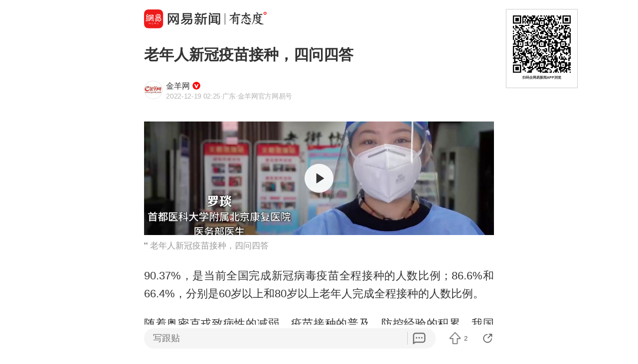

--- FILE ---
content_type: text/html; charset=utf-8
request_url: https://c.m.163.com/news/a/HOTS3L860514R9OM.html?spss=sps_sem
body_size: 27384
content:
<!DOCTYPE html><html lang=zh data-publishtime="2022-12-19 02:25:14"><head><title>老年人新冠疫苗接种，四问四答</title><meta charset=utf-8><meta http-equiv=x-ua-compatible content="ie=edge"><meta id=viewport name=viewport content="width=device-width,initial-scale=1,minimum-scale=1,maximum-scale=1,user-scalable=no,viewport-fit=cover"><link rel=dns-prefetch href=//static.ws.126.net/ ><link rel=dns-prefetch href=//nimg.ws.126.net/ ><meta name=format-detection content="telephone=no">
      <meta name="keywords" content="接种率,慢性病,疫苗接种,新冠疫苗,九价疫苗,2019冠状病毒病疫苗">
      <meta name="description" content="90.37%，是当前全国完成新冠病毒疫苗全程接种的人数比例；...">
      <meta property="og:title" content="老年人新冠疫苗接种，四问四答">
      <meta property="og:description" content="90.37%，是当前全国完成新冠病毒疫苗全程接种的人数比例；...">
      <link rel="canonical" href="//c.m.163.com/news/a/HOTS3L860514R9OM.html"/>
      
    <meta property=og:image content=https://static.ws.126.net/163/frontend/images/logo-netease-114.png><link rel=apple-touch-icon sizes=144x144 href=//static.ws.126.net/163/frontend/images/logo-netease-144.png><link rel=apple-touch-icon sizes=57x57 href=//static.ws.126.net/163/frontend/images/logo-netease-57.png><link rel=apple-touch-icon sizes=72x72 href=//static.ws.126.net/163/frontend/images/logo-netease-72.png><link rel=apple-touch-icon sizes=114x114 href=//static.ws.126.net/163/frontend/images/logo-netease-114.png><script>window.projectId="NTM-CQNTS2VV-3",function(){"use strict";var a,r,o,t,e;a=window,r="onerror",o="onunhandledrejection",a.corona_error_cache=function(r){a.corona_error_cache.data.push(r)},a.corona_error_cache.data=[],t=a[r],a[r]=function(r,o,e,n,c){a.corona_error_cache({e:c,event:"error"}),t&&t.apply(a,arguments)},e=a[o],a[o]=function(r){a.corona_error_cache({e:r.reason,event:"unhandledrejection"}),e&&e.apply(a,arguments)}}()</script><!-- START httpsRedirect --><script type=text/javascript>!function(){var o=[{test:/163\.com$/i,domain:"163"},{test:/baidu\.com$/i,domain:"baidu"},{test:/sm\.cn$/i,domain:"sm"},{test:/sogou\.com$/i,domain:"sogou"},{test:/so\.com$/i,domain:"360"},{test:/google/i,domain:"google"},{test:/bing/i,domain:"bing"},{test:/weibo/i,domain:"weibo"},{test:/toutiao/i,domain:"toutiao"}],t=document.referrer,i="",n="";if(t&&(i=(m=t.match(/^([hH][tT]{2}[pP]:\/\/|[hH][tT]{2}[pP][sS]:\/\/)([^\/]+).*?/))&&m[2]?m[2]:i),i)for(var e,n=i,r=0;r<o.length;r++)if((e=o[r]).test.test(i)){n=e.domain;break}!n&&t&&(n="other"),window._REFER_VAL=n;var a,s,c,m="https:";window.location.protocol!=m?(t=window.location.host,a=window.location.pathname,c=window.location.search,s=window.location.hash,"c.m.163.com"===t&&(c=(c=function(o,t){if(o){var i=o.substr(1).split("&");if(0<i.length){for(var n=[],e=0,r=i.length;e<r;e++){var a=i[e];-1===t.indexOf(a.split("=")[0])&&n.push(a)}o="?"+n.join("&")}}return o}(c,["referFrom","isFromOtherWeb"]))?c+(1===c.length?"":"&")+"referFrom="+n:"?referFrom="+n,window.location.replace(m+"//"+t+a+c+s))):(m=function(o,t){function i(o,t){var e={};return o?(o.replace(t,function(o,t,i,n){e[t]=n}),e):null}o=o||window.location.search,t=t||window.location.hash;return{search:i(o,new RegExp("([^?=&]+)(=([^&]*))?","g"))||{},hash:i(t,new RegExp("([^#=&]+)(=([^&]*))?","g"))||{}}}().search.referFrom,/referFrom/.test(window.location.search)&&"163"==n&&(window._REFER_VAL=m||""))}()</script><!-- END httpsRedirect --><!-- START remAdapter --><script>!function(e,t){function i(){var e=n.clientWidth,t=n.clientHeight;e&&(750<=e&&(e=750),/\/(?:a(?:rticle)?|v(?:ideo)?)\//.test(location.href)&&450<=e&&(e=450),n.style.fontSize=e/750*100+"px",n.dataset.percent=e/750*100,n.dataset.width=e,n.dataset.height=t)}var n=e.documentElement,a="orientationchange"in window?"orientationchange":"resize",d=navigator.userAgent.match(/iphone|ipad|ipod/i);i(),d||e.documentElement.classList.add("curved-screen"),d&&e.documentElement.classList.add("iosx"+t.devicePixelRatio),e.addEventListener&&t.addEventListener(a,i,!1)}(document,window)</script><!-- END remAdapter --><script>!function(){var n=navigator.userAgent,o=n.match(/android/gi),t=n.match(/iphone|ipod|ipad/gi),a=n.match(/Windows Phone/gi),n=/OpenHarmony/i.test(n)&&5<=Number((n.match(/OpenHarmony (\d+\.?\d*)/)||[])[1]),d=!(o||t||a||n);window.addEventListener("DOMContentLoaded",function(){try{d&&document.body.classList.add("pc")}catch(n){console.log(n)}})}()</script><!-- START AntNest --><script type=text/javascript>!function(e,t){var a="wap"===(e.getElementsByTagName("html")[0].dataset&&e.getElementsByTagName("html")[0].dataset.type)?"NTM-5AE0KFYY-2":"NTM-CQNTS2VV-3",n=e.getElementsByTagName(t)[0],e=e.createElement(t);e.async=!0,e.src="//static.ws.126.net/163/frontend/antnest/"+a+".js?v=201902281325",n.parentNode.insertBefore(e,n)}((window,document),"script")</script><!-- END AntNest --><!-- START corona --><script>!function(e,n,s,t,c){var a,r=void 0!==s&&s.resolve,e=(e[t],(a=e[t]=function(){this.modules={}}).callbacks=[],a.ready=r?function(){return a.instance?s.resolve(a.instance.vars()):new s(function(e){return a.callbacks.push(e)})}:function(e){return a.instance?e(a.instance.vars()):a.callbacks.push(e)},n.createElement(c)),t=n.getElementsByTagName(c)[0];e.async=!0,e.src="https://s6.music.126.net/puzzle/puzzle@0009D9.js",t.parentNode.insertBefore(e,t)}(window,document,window.Promise,"puzzle","script")</script><!-- END corona --><!-- START monitor --><!-- 探测页面是否正常 --><!-- BjopMonitoring --><!-- END monitor --><link rel="preload" href="//static.ws.126.net/163/frontend/backflow-ssr/article/common.bd1c083f47b30319871e.css" as="style"><link rel="preload" href="//static.ws.126.net/163/frontend/backflow-ssr/article/app.bd1c083f47b30319871e.js" as="script"><link rel="prefetch" href="//static.ws.126.net/163/frontend/backflow-ssr/article/1.0e3a53e043ad38ccab31.js"><link rel="stylesheet" href="//static.ws.126.net/163/frontend/backflow-ssr/article/common.bd1c083f47b30319871e.css"></head><body><img src=https://static.ws.126.net/163/frontend/images/logo-netease.png style=position:absolute;left:-1000px;top:-1000px alt=""><div id="app" data-server-rendered="true"><div class="article js-delegate view" data-v-04f2877a><img src="//nimg.ws.126.net/?url=http%3A%2F%2Fdingyue.ws.126.net%2F2022%2F1219%2F043f49dbj00rn3mj10031d200rs00j8g00rs00j8.jpg&amp;thumbnail=750x2147483647&amp;quality=75&amp;type=jpg" style="display:none;" data-v-04f2877a><ul class="breadcrumb" data-v-1703a235 data-v-04f2877a><li data-v-1703a235><a href="//c.m.163.com" data-v-1703a235>首页</a></li><li data-v-1703a235><a href="//c.m.163.com/news/sub/T1512044476245.html" data-v-1703a235>金羊网</a></li></ul><div data-exposure="logoTop" class="js-top-container logoTop" data-v-8a3d2ccc data-v-04f2877a><div data-param="" data-stat="top" data-mod="articleLogoTop" data-channel="news_sps_atop" class="s-top js-open-newsapp" data-v-8a3d2ccc><div class="s-img" data-v-8a3d2ccc></div><div class="s-btn" data-v-8a3d2ccc>打开</div></div><!----></div><!----><!----><!----><section class="article-box show-all" data-v-04f2877a><div data-v-04f2877a><div class="header" data-v-04f2877a><h1 class="header-top">老年人新冠疫苗接种，四问四答</h1><div data-exposure="subtitle" class="header-bottom"><div data-param="reader/T1512044476245" data-stat="subtitle" data-mod="articleSubtitle" data-channel="news_sps_afollow" class="header-subtitle js-open-newsapp"><img src="//nimg.ws.126.net/?url=http%3A%2F%2Fcms-bucket.nosdn.127.net%2Fc2ddaf6ec7714d6fbe2dc27941cecf1b20171124193423.jpeg&amp;thumbnail=90x2147483647&amp;quality=75&amp;type=jpeg" class="s-avatar"><div class="header-subtitle-middle"><p class="s-source"><span>金羊网</span><img src="https://cms-bucket.ws.126.net/2024/1118/d938c7c9p00sn4w230001c0001o001oc.png" class="s-certificationImg"></p><p class="s-info"><span class="s-ptime">2022-12-19 02:25</span><span class="s-location">·广东</span><span class="s-certificationText">·金羊网官方网易号</span></p></div><div class="header-subtitle-right"><span class="s-follow"></span><span class="s-like">关注</span></div></div><!----></div></div><!----><!----><article class="article-box-content" data-v-04f2877a><div class="ai-abstract " style="display:none;" data-v-87716652 data-v-04f2877a><div class="header" data-v-87716652><div class="icon-box" data-v-87716652><canvas class="icon" data-v-87716652></canvas></div><div class="title bold" data-v-87716652></div><div class="pending bold" data-v-87716652><span class="s-dot" data-v-87716652></span><span class="s-dot" data-v-87716652></span><span class="s-dot" data-v-87716652></span></div><div class="handle" data-v-87716652><div class="s-text" data-v-87716652>收起</div><div class="icon-font icon-arrow-down" data-v-87716652></div></div></div><div class="body line-top" data-v-87716652></div></div><!----><div class="article-body" data-v-04f2877a><div><p id="1DT4K5HT"><strong data-type="dy">
          <div class="m-video ">
            <div class="js-video">
              <figure class="js-img img-loaded js-lazy u-img-placeholder video-cover" data-min="120" data-retry="1" data-alt=" 老年人新冠疫苗接种，四问四答 " data-echo="http://videoimg.ws.126.net/cover/20221219/FidaOzoDp_cover.jpg" data-size="335">
                <img src="" data-height="3.8rem"></img>
                <i class="icon-play"></i>
              </figure>
              <video
              data-mp4="//flv0.bn.netease.com/[base64].mp4"
              data-m3u8="//flv0.bn.netease.com/[base64].m3u8"
              webkit-playsinline="true" playsinline="true" x5-video-player-fullscreen="false"  x5-video-player-type="h5-page" controls="true"> 
              </video>
            </div>
            <div class="u-tip js-media-invoke" data-exposure="innerVideo" data-type="video" style="position: relative;">
                  <div class="js-open-newsapp" data-stat="inner@video" data-mod="articleInnerVideo"  data-channel="news_sps_avideo">打开网易新闻 查看更多视频 <i class="icon-arrow"></i></div>
                </div>
            <figcaption><i class="icon-quotes-left"></i> 老年人新冠疫苗接种，四问四答 </figcaption>
          </div>
        </strong></p><p id="1DT4K5HV">90.37%，是当前全国完成新冠病毒疫苗全程接种的人数比例；86.6%和66.4%，分别是60岁以上和80岁以上老年人完成全程接种的人数比例。</p><p id="1DT4K5I1">随着奥密克戎致病性的减弱、疫苗接种的普及、防控经验的积累，我国疫情防控面临新形势新任务。</p><p id="1DT4K5I3">国务院联防联控机制综合组优化落实疫情防控“新十条”提出，加快推进老年人新冠病毒疫苗接种。刚刚召开的中央经济工作会议也提出，要因时因势优化疫情防控措施，认真落实新阶段疫情防控各项举措，重点抓好老年人和患基础性疾病群体的防控，着力保健康、防重症。</p><p id="1DT4K5I5">为何要强调老年人接种的必要性？接种是否管用？接种是否安全？记者在疫情防控一线展开调查。</p>
          <div class="m-photo " style="position: relative;">
            <figure class="js-lazy img-loaded js-open-newsapp u-img-placeholder" data-min="120" data-param="HOTS3L860514R9OM" data-stat="inner@photo" data-mod="articleInnerPhoto" data-channel="news_sps_aphoto" data-retry="1" data-alt="" data-echo="http://dingyue.ws.126.net/2022/1219/043f49dbj00rn3mj10031d200rs00j8g00rs00j8.jpg" data-size="335">
              <img class="js-preview-img" src="https://static.ws.126.net/163/frontend/images/2022/empty.png"  
                data-echo="http://dingyue.ws.126.net/2022/1219/043f49dbj00rn3mj10031d200rs00j8g00rs00j8.jpg" data-width="1000" data-height="692"></img>
                
                <div class="u-tip js-media-invoke" data-exposure="innerVideo" data-type="video" style="position: relative;">
                      <div class="js-open-newsapp" data-exposure="innerPhoto@1" data-param="HOTS3L860514R9OM" data-stat="inner@photo" data-mod="articleInnerPhoto" data-channel="news_sps_aphoto">打开网易新闻 查看更多图片 <i class="icon-arrow"></i></div>
                    </div>
            </figure>
              
          </div>
        <p id="1DT4K5I8">12月12日，在广州市荔湾区广钢新城便民疫苗接种车上，老年居民在接种新冠疫苗。图/新华社</p><p id="1DT4K5IA"><strong>必要性多大？</strong></p><p id="1DT4K5IB"><strong>老年人群体防线相对较为脆弱</strong></p><p id="1DT4K5ID">78岁的李翠文，家住中部省份一个偏远的乡村。子女都在城里，平日里由他们送来米面油，菜是自家地里种的，一个月就去镇上赶一次集。</p><p id="1DT4K5IF">“见不到啥外人。”李翠文和老伴至今没有接种新冠病毒疫苗，“是不是大伙儿都打了，我们就算不打，也传染不了我们了？”</p><p id="1DT4K5IH">有类似疑问的不只有李翠文。对此，国家疾控局卫生免疫司司长夏刚表示，我国老年人中有相当一部分失能、半失能人员，长期居住在家，很少外出，但在亲属陪伴或者亲属走访过程中，仍有可能感染。</p><p id="1DT4K5IJ">相比新冠病毒此前各类毒株，奥密克戎的致病力在减弱，但传染性变得更强。极快的传播速度乘以我国庞大的人口基数，即便重症率、死亡率已经很低，风险人数仍不容小觑。</p><p id="1DT4K5IL">上海今年3月到6月疫情期间，与未接种疫苗者相比，60岁以上完成加强免疫人群死亡风险降低98.08%，80岁以上完成加强免疫人群死亡风险降低95.83%。</p><p id="1DT4K5IN">在日前举行的国务院联防联控机制新闻发布会上，夏刚介绍，根据研究，80岁以上的老年人，如果1剂疫苗都不接种，感染新冠病毒后的死亡风险大概是14.7%；如果接种了1剂疫苗，死亡风险就降到7.16%；如果接种了3剂疫苗，死亡风险就降到1.5%。</p><p id="1DT4K5IP">“我强烈呼吁加速疫苗的加强接种，尤其要重点加强老年人等脆弱人群的接种。”中国工程院院士钟南山说。</p><p id="1DT4K5IR"><strong>有效性怎样？</strong></p><p id="1DT4K5IS"><strong>调查数据显示可大大降低重症风险</strong></p><p id="1DT4K5IU">在重庆，84岁的康复患者张某向记者介绍，自己患有高血压、糖尿病等多项基础疾病，今年7月完成了第3剂疫苗接种，11月感染新冠病毒，经过治疗病情很快得到有效控制，目前已经出院。</p><p id="1DT4K5J0">“国内外的研究确认，疫苗接种在预防重症、死亡等方面具有良好效果。”夏刚说，老年人感染新冠病毒后更容易发展为重症甚至出现死亡，接种新冠病毒疫苗的获益最大。</p><p id="1DT4K5J2">北京地坛医院最多时收治了超过100例80岁以上新冠肺炎患者。医院副院长陈效友介绍，这些高龄患者的疫苗接种率普遍较低，患病后重症发生率相对较高，尤其是新冠合并基础病后引发病情加重的较多。</p><p id="1DT4K5J4">合肥市新冠肺炎定点救治医院——合肥市滨湖医院呼吸与危重症医学科主任丁震告诉记者：“对于一些有高血压、糖尿病等基础病的老年群体来说，新冠病毒感染可能会加剧体内炎症反应，加重基础病病情，严重的甚至引发多器官功能衰竭。”</p><p id="1DT4K5J6">丁震介绍，从他们临床治疗的观察看，已接种疫苗的老年人病情加重可能性相对更小、核酸转阴所需时间更短。</p><p id="1DT4K5J8">2022年10月，《柳叶刀·传染病》刊登了由香港大学李嘉诚医学院公共卫生学院相关科研团队发布的一项基于真实世界接种人群的研究结果。该研究显示，60岁以上老年人接种两针剂国产灭活疫苗的防重症有效率约为70%，在进行第三针剂加强免疫后防重症有效率达到95%以上。</p><p id="1DT4K5JA"><strong>安全性几何？</strong></p><p id="1DT4K5JB"><strong>明确接种禁忌最大程度确保安全</strong></p><p id="1DT4K5JD">连日来，在广州市越秀区黄花岗街道，主动咨询及预约接种的老人日均超过300人，比往常明显增加。</p><p id="1DT4K5JF">家住农本社区的余叔和叶姨，此前因有基础疾病，对接种疫苗有顾虑。经过社区工作人员和志愿者多次上门宣传，叶姨在医生的健康监测下进行了疫苗接种，没有什么不良反应。第二天，余叔也完成了疫苗接种。“现在知道了，之前的顾虑都是多余的。”</p><p id="1DT4K5JH">记者在多地调查发现，近期老年人疫苗接种积极性明显提高，但仍有部分老年人担心疫苗安全性。不少老年人向记者坦言，主要是担心“年龄大，有基础疾病，接种疫苗后带来不良反应”。</p><p id="1DT4K5JJ">“糖尿病、高血压等慢性病不是新冠病毒疫苗接种的绝对禁忌，只要这些慢性病控制得好，处于稳定期，可以接种新冠病毒疫苗。”国家卫生健康委科技发展中心主任、国务院联防联控机制科研攻关组疫苗研发专班工作组组长郑忠伟说。</p><p id="1DT4K5JL">根据疫苗研发的情况和预防接种工作实践，国务院联防联控机制在《加强老年人新冠病毒疫苗接种工作方案》中，明确了老年人的接种禁忌，包括4类不能或暂缓接种的情况。同时，各地卫生健康部门要落实接种单位有二级以上综合医院急诊急救人员驻点保障、有急救设备药品、有120急救车现场值守、有二级以上综合医院救治绿色通道的“四有”要求，保障接种安全。</p><p id="1DT4K5JN">逐级开展接种禁忌判定培训，指导医务人员科学判定接种禁忌；抽调各专科知名医生组建接种疫苗咨询专家组，耐心解答各种咨询问题……多地正在细化答疑解惑工作，最大程度消除老年人接种疑虑。</p><p id="1DT4K5JP"><strong>便利性如何？</strong></p><p id="1DT4K5JQ"><strong>“最后100米”正不断打通</strong></p><p id="1DT4K5JS">每周二四六的下午，是北京市石景山区苹果园街道“医疗轻骑队”上门接种的日子。“医疗轻骑队”由街道、社区工作人员和医务人员共5到6人组成，分为两组入户接种，每组能入12户左右。</p><p id="1DT4K5JU">“入户先进行健康评估，询问老人是否有基础疾病，看既往病史等，确认老人是否适合接种疫苗。”“医疗轻骑队”医务人员之一、首都医科大学附属北京康复医院医务部罗琰说，“评估后跟家属进一步沟通，家属同意后签署知情同意书，并进行疫苗接种。”</p><p id="1DT4K5K0">类似情形最近出现在很多地方。广州市白云区金碧雅苑社区开设了60岁以上老年人新冠病毒疫苗接种专场。63岁的刘女士患有类风湿关节炎，医护人员详细询问了她的各项身体指标，评估符合接种要求后，指引她接种了第3针疫苗。</p><p id="1DT4K5K2">安徽省界首市东城街道办事处社区卫生服务中心计免室主任李子振告诉记者，近期每天都有二三十位老人前来接种新冠病毒疫苗，咨询的电话也从早到晚。当地组建流动上门接种服务小分队，配备急救设备药品，随时上门。</p><p id="1DT4K5K4">设立老年人绿色通道、临时接种点、流动接种车等；选派诊疗和接种经验丰富的医务人员组建接种小分队，携带接种后观察期间所需要的常用设备和药品，为失能和半失能老人提供上门接种服务……多地正在按要求优化各项便民措施，打通老年人接种“最后100米”。</p><p id="1DT4K5K6">面向全国2.67亿60岁以上老年人，疫苗接种率每提升1个百分点，就意味着又有200多万人筑起抵抗重症和病亡的屏障。“春节快来了，现在打疫苗一般半个月就开始有效了，这对我们春节春运期间百姓回家大量人群迁移时，防止大规模传播有很大的好处。”钟南山说。</p><p id="1DT4K5K8"><strong>来源 | 新华社</strong></p><p id="1DT4K5K9"><strong>编辑 | 木言</strong></p><p id="1DT4K5KA"><strong>审核 | 钟传芳</strong></p><p id="1DT4K5KB"><strong>签发 | 郑华如</strong></p></div></div><!----><!----><!----><div class="foot" data-v-01792669 data-v-04f2877a><!----><div class="s-statement" data-v-01792669>特别声明：本文为网易自媒体平台“网易号”作者上传并发布，仅代表该作者观点。网易仅提供信息发布平台。</div><!----><!----></div></article></div></section><!----><section data-exposure="showMoreButton" class="openNewsapp" data-v-1c3e0672 data-v-04f2877a><!----><a data-stat="bottom@show_more_button" data-mod="articleShowMore" data-channel="news_sps_article1" class="js-open-newsapp" data-v-1c3e0672> 打开网易新闻，阅读体验更佳 </a></section><!----><!----><div class="dkeys" data-v-2c8244d8 data-v-04f2877a><a href="https://news.163.com/keywords/6/a/63a579cd7387/1.html" data-v-2c8244d8>接种率</a><a href="https://news.163.com/keywords/6/6/6162602775c5/1.html" data-v-2c8244d8>慢性病</a><a href="https://news.163.com/keywords/7/a/75ab82d763a579cd/1.html" data-v-2c8244d8>疫苗接种</a><a href="https://news.163.com/keywords/6/b/65b051a075ab82d7/1.html" data-v-2c8244d8>新冠疫苗</a><a href="https://news.163.com/keywords/4/5/4e5d4ef775ab82d7/1.html" data-v-2c8244d8>九价疫苗</a><a href="https://news.163.com/keywords/0/3/003200300031003951a072b675c56bd275c575ab82d7/1.html" data-v-2c8244d8>2019冠状病毒病疫苗</a></div><div class="code" data-v-24a83628 data-v-04f2877a><div class="code-ad" data-v-24a83628></div></div><div class="comment-top js-comment-top-box hide" data-v-04f2877a><div class="comment-top-ad js-comment-top-ad"></div></div><div class="comment js-hot-tie" data-v-04f2877a><header class="comment-header"></header><section class="content-empty" style="display:;">目前还没有跟贴，欢迎发表观点</section><section class="comment-footer"><div class="comment-footer-left"><!----><div data-exposure="comment" data-stat="hotTie" data-mod="articleHotTie" data-channel="news_sps_ahotspot" data-url="https://comment.tie.163.com/HOTS3L860514R9OM.html" class="s-btn js-open-newsapp">
        App内参与讨论<i class="sprite"></i></div></div><!----></section></div><div data-exposure="hotSlider" class="hotSlider" style="display:none;" data-v-9db2565c data-v-04f2877a><div data-stat="hotSliderLogo" data-mod="articleHotSliderLogo" data-channel="news_sps_atopnews" data-param="https://wp.m.163.com/163/html/newsapp/hot-content/index.html?version=hotFirstTab&__nb_cd=redu&__sf=d&__wv_ns=l&source=today-news-hotrank" class="s-logo js-open-newsapp" data-v-9db2565c></div><div class="s-line" data-v-9db2565c></div><div class="s-news" data-v-9db2565c><div class="s-slider" data-v-9db2565c></div></div></div><section class="g-relative-new" data-v-04f2877a><ul><li data-param="KJO4AVMQ000189PS" data-info="{&quot;recallby&quot;:&quot;RELATE_HOTCOMMENT&quot;,&quot;showstyle&quot;:&quot;onePic&quot;,&quot;type&quot;:&quot;doc&quot;,&quot;position&quot;:1,&quot;mod&quot;:&quot;articleRelative&quot;}" data-args="title=%E5%86%AF%E5%BE%B7%E8%8E%B1%E6%81%A9%3A%E6%AC%A7%E7%9B%9F%E5%86%B3%E5%AE%9A%E6%B0%B8%E4%B9%85%E5%86%BB%E7%BB%93%E4%BF%84%E7%BD%97%E6%96%AF%E8%B5%84%E4%BA%A7%E5%B9%B6%E4%BF%9D%E7%95%99%E4%BD%BF%E7%94%A8%E6%9D%83%E5%88%A9" data-stat="doc" data-mod="articleRelative_1" data-exposure="open@doc" data-url="//c.m.163.com/news/a/KJO4AVMQ000189PS.html" data-v-38fd3f69><!----><a href="//c.m.163.com/news/a/KJO4AVMQ000189PS.html" class="single-img" data-v-126db628 data-v-38fd3f69><main data-v-126db628><h4 class="ellipsis-2r" data-v-126db628>冯德莱恩:欧盟决定永久冻结俄罗斯资产并保留使用权利</h4><div class="tip" data-v-aebc0ff6 data-v-126db628><div class="s-source" data-v-aebc0ff6>央视新闻客户端</div><div class="tip-info" data-v-aebc0ff6><span class="s-count" style="display:;" data-v-aebc0ff6>1.4万跟贴</span><!----><!----></div></div></main><div class="js-img u-img-placeholder img" data-v-2e2f2df9 data-v-126db628><div class="background-bg s-big-image" data-v-2e2f2df9></div><!----><!----></div></a><!----><div class="line" data-v-38fd3f69></div></li><li data-param="KJO5L44I0534A4SC" data-info="{&quot;recallby&quot;:&quot;RELATE_HOTCOMMENT&quot;,&quot;showstyle&quot;:&quot;onePic&quot;,&quot;type&quot;:&quot;doc&quot;,&quot;position&quot;:2,&quot;mod&quot;:&quot;articleRelative&quot;}" data-args="title=%E8%8B%B1%E6%94%BF%E5%BA%9C%E9%80%9A%E8%BF%87%E4%B8%AD%E5%9B%BD%E4%BD%BF%E9%A6%86%E6%96%B0%E9%A6%86%E8%88%8D%E9%A1%B9%E7%9B%AE%E7%94%B3%E8%AF%B7" data-stat="doc" data-mod="articleRelative_2" data-exposure="open@doc" data-url="//c.m.163.com/news/a/KJO5L44I0534A4SC.html" data-v-38fd3f69><!----><a href="//c.m.163.com/news/a/KJO5L44I0534A4SC.html" class="single-img" data-v-126db628 data-v-38fd3f69><main data-v-126db628><h4 class="ellipsis-2r" data-v-126db628>英政府通过中国使馆新馆舍项目申请</h4><div class="tip" data-v-aebc0ff6 data-v-126db628><div class="s-source" data-v-aebc0ff6>界面新闻</div><div class="tip-info" data-v-aebc0ff6><span class="s-count" style="display:;" data-v-aebc0ff6>3127跟贴</span><!----><!----></div></div></main><div class="js-img u-img-placeholder img" data-v-2e2f2df9 data-v-126db628><div class="background-bg s-big-image" data-v-2e2f2df9></div><!----><!----></div></a><!----><div class="line" data-v-38fd3f69></div></li><li data-param="KJNH044U055040N3" data-info="{&quot;recallby&quot;:&quot;RELATE_HOTCOMMENT&quot;,&quot;showstyle&quot;:&quot;onePic&quot;,&quot;type&quot;:&quot;doc&quot;,&quot;position&quot;:3,&quot;mod&quot;:&quot;articleRelative&quot;}" data-args="title=%E4%B8%8D%E5%B0%91%E4%B8%8A%E6%B5%B7%E4%BA%BA%E6%8E%A5%E5%88%B0%22%E7%89%B9%E6%AE%8A%E6%9D%A5%E7%94%B5%22%20%E5%AE%98%E6%96%B9%E6%8F%90%E9%86%92%3A%E7%AB%8B%E5%8D%B3%E6%8C%82%E6%96%AD%E5%88%AB%E5%9B%9E%E6%8B%A8" data-stat="doc" data-mod="articleRelative_3" data-exposure="open@doc" data-url="//c.m.163.com/news/a/KJNH044U055040N3.html" data-v-38fd3f69><!----><a href="//c.m.163.com/news/a/KJNH044U055040N3.html" class="single-img" data-v-126db628 data-v-38fd3f69><main data-v-126db628><h4 class="ellipsis-2r" data-v-126db628>不少上海人接到&quot;特殊来电&quot; 官方提醒:立即挂断别回拨</h4><div class="tip" data-v-aebc0ff6 data-v-126db628><div class="s-source" data-v-aebc0ff6>上观新闻</div><div class="tip-info" data-v-aebc0ff6><span class="s-count" style="display:;" data-v-aebc0ff6>511跟贴</span><span data-stat="tipAppButton" data-param="KJNH044U055040N3" data-mod="articleRelativeAppButton" class="s-button js-open-newsapp" data-v-aebc0ff6>
      APP专享
      <!----></span><!----></div></div></main><div class="js-img u-img-placeholder img" data-v-2e2f2df9 data-v-126db628><div class="background-bg s-big-image" data-v-2e2f2df9></div><!----><!----></div></a><!----><div class="line" data-v-38fd3f69></div></li></ul><section class="ad js-relate-news-box" data-v-1233de4c><div class="js-ad" data-v-1233de4c></div><!----></section><ul class="behindAd"><li data-param="KJNO8BR000019K82" data-info="{&quot;recallby&quot;:&quot;RELATE_HOTCOMMENT&quot;,&quot;showstyle&quot;:&quot;onePic&quot;,&quot;type&quot;:&quot;doc&quot;,&quot;position&quot;:4,&quot;mod&quot;:&quot;articleRelative&quot;}" data-args="title=%E6%B5%99%E6%B1%9F%E5%86%8D%E6%B7%BB%E4%B8%80%E5%BA%A7GDP%E4%B8%87%E4%BA%BF%E4%B9%8B%E5%9F%8E" data-stat="doc" data-mod="articleRelative_4" data-exposure="redirect@doc" data-redirect="//c.m.163.com/news/a/KJNO8BR000019K82.html" data-v-38fd3f69><!----><a href="//c.m.163.com/news/a/KJNO8BR000019K82.html" class="single-img" data-v-126db628 data-v-38fd3f69><main data-v-126db628><h4 class="ellipsis-2r" data-v-126db628>浙江再添一座GDP万亿之城</h4><div class="tip" data-v-aebc0ff6 data-v-126db628><div class="s-source" data-v-aebc0ff6>浙江新闻</div><div class="tip-info" data-v-aebc0ff6><span class="s-count" style="display:;" data-v-aebc0ff6>298跟贴</span><!----><!----></div></div></main><div class="js-img u-img-placeholder img" data-v-2e2f2df9 data-v-126db628><div class="background-bg s-big-image" data-v-2e2f2df9></div><!----><!----></div></a><!----><div class="line" data-v-38fd3f69></div></li><li data-param="KJNR896G0534P59R" data-info="{&quot;recallby&quot;:&quot;RELATE_HOTCOMMENT&quot;,&quot;showstyle&quot;:&quot;onePic&quot;,&quot;type&quot;:&quot;doc&quot;,&quot;position&quot;:5,&quot;mod&quot;:&quot;articleRelative&quot;}" data-args="title=%E5%B1%B1%E4%B8%9C%E4%B8%80%E5%9C%B0%E7%BB%99%E9%A9%AC%E8%B7%AF%E2%80%9C%E7%9B%96%E8%A2%AB%E5%AD%90%E2%80%9D%EF%BC%81%E5%BD%93%E5%9C%B0%EF%BC%9A%E6%AD%A3%E4%BF%AE%E8%B7%AF%EF%BC%8C%E2%80%9C%E7%9B%96%E8%A2%AB%E5%AD%90%E2%80%9D%E6%98%AF%E4%B8%BA%E6%8A%97%E5%86%BB%E9%98%B2%E6%BB%91" data-stat="doc" data-mod="articleRelative_5" data-exposure="redirect@doc" data-redirect="//c.m.163.com/news/a/KJNR896G0534P59R.html" data-v-38fd3f69><!----><a href="//c.m.163.com/news/a/KJNR896G0534P59R.html" class="single-img" data-v-126db628 data-v-38fd3f69><main data-v-126db628><h4 class="ellipsis-2r" data-v-126db628>山东一地给马路“盖被子”！当地：正修路，“盖被子”是为抗冻防滑</h4><div class="tip" data-v-aebc0ff6 data-v-126db628><div class="s-source" data-v-aebc0ff6>潇湘晨报</div><div class="tip-info" data-v-aebc0ff6><span class="s-count" style="display:;" data-v-aebc0ff6>1529跟贴</span><span data-stat="tipAppButton" data-param="KJNR896G0534P59R" data-mod="articleRelativeAppButton" class="s-button js-open-newsapp" data-v-aebc0ff6>
      APP专享
      <!----></span><!----></div></div></main><div class="js-img u-img-placeholder img" data-v-2e2f2df9 data-v-126db628><div class="background-bg s-big-image" data-v-2e2f2df9></div><!----><!----></div></a><!----><div class="line" data-v-38fd3f69></div></li><li data-param="KJNQ78PV05129QAF" data-info="{&quot;recallby&quot;:&quot;RELATE_HOTCOMMENT&quot;,&quot;showstyle&quot;:&quot;onePic&quot;,&quot;type&quot;:&quot;doc&quot;,&quot;position&quot;:6,&quot;mod&quot;:&quot;articleRelative&quot;}" data-args="title=%E6%98%AD%E8%8B%8F%E6%96%87%E6%97%85%E5%9B%9E%E5%BA%94%E2%80%9C%E4%B8%BA%E8%B4%BA%E5%A8%87%E9%BE%99%E7%AB%8B%E9%9B%95%E5%A1%91%E2%80%9D%E5%91%BC%E5%A3%B0%EF%BC%9A%E5%BE%88%E5%A4%9A%E4%BA%BA%E6%9D%A5%E7%94%B5%EF%BC%8C%E5%B7%B2%E4%B8%8A%E6%8A%A5" data-stat="doc" data-mod="articleRelative_6" data-exposure="redirect@doc" data-redirect="//c.m.163.com/news/a/KJNQ78PV05129QAF.html" data-v-38fd3f69><!----><a href="//c.m.163.com/news/a/KJNQ78PV05129QAF.html" class="single-img" data-v-126db628 data-v-38fd3f69><main data-v-126db628><h4 class="ellipsis-2r" data-v-126db628>昭苏文旅回应“为贺娇龙立雕塑”呼声：很多人来电，已上报</h4><div class="tip" data-v-aebc0ff6 data-v-126db628><div class="s-source" data-v-aebc0ff6>南方都市报</div><div class="tip-info" data-v-aebc0ff6><span class="s-count" style="display:;" data-v-aebc0ff6>716跟贴</span><!----><!----></div></div></main><div class="js-img u-img-placeholder img" data-v-2e2f2df9 data-v-126db628><div class="background-bg s-big-image" data-v-2e2f2df9></div><!----><!----></div></a><!----><div class="line" data-v-38fd3f69></div></li><li data-param="KJNF24JL05129QAF" data-info="{&quot;recallby&quot;:&quot;RELATE_HOTCOMMENT&quot;,&quot;showstyle&quot;:&quot;onePic&quot;,&quot;type&quot;:&quot;doc&quot;,&quot;position&quot;:7,&quot;mod&quot;:&quot;articleRelative&quot;}" data-args="title=%E5%B9%BF%E4%B8%9C%E4%B8%80%E5%9C%B0%E9%80%9A%E6%8A%A5%EF%BC%9A12%E5%90%8D%E6%A0%A1%E7%BA%A7%E7%8F%AD%E5%AD%90%E6%88%90%E5%91%98%EF%BC%8C%E8%A2%AB%E5%85%8D%E8%81%8C" data-stat="doc" data-mod="articleRelative_7" data-exposure="redirect@doc" data-redirect="//c.m.163.com/news/a/KJNF24JL05129QAF.html" data-v-38fd3f69><!----><a href="//c.m.163.com/news/a/KJNF24JL05129QAF.html" class="single-img" data-v-126db628 data-v-38fd3f69><main data-v-126db628><h4 class="ellipsis-2r" data-v-126db628>广东一地通报：12名校级班子成员，被免职</h4><div class="tip" data-v-aebc0ff6 data-v-126db628><div class="s-source" data-v-aebc0ff6>南方都市报</div><div class="tip-info" data-v-aebc0ff6><span class="s-count" style="display:;" data-v-aebc0ff6>51跟贴</span><!----><!----></div></div></main><div class="js-img u-img-placeholder img" data-v-2e2f2df9 data-v-126db628><div class="background-bg s-big-image" data-v-2e2f2df9></div><!----><!----></div></a><!----><div class="line" data-v-38fd3f69></div></li><li data-param="KJNTOOQJ0514R9P4" data-info="{&quot;recallby&quot;:&quot;RELATE_HOTCOMMENT&quot;,&quot;showstyle&quot;:&quot;bigPic&quot;,&quot;type&quot;:&quot;doc&quot;,&quot;position&quot;:8,&quot;mod&quot;:&quot;articleRelative&quot;}" data-args="title=%E8%BF%8E%E6%9D%A5%E5%8D%83%E8%83%9C%E7%9A%84%E5%B9%BF%E4%B8%9C%E5%AE%8F%E8%BF%9C%E7%94%B7%E7%AF%AE%EF%BC%8C%E8%BF%9930%E5%B9%B4%E4%B8%BA%E4%B8%AD%E5%9B%BD%E8%81%8C%E4%B8%9A%E7%AF%AE%E7%90%83%E5%B8%A6%E6%9D%A5%E4%BA%86%E4%BB%80%E4%B9%88" data-stat="doc" data-mod="articleRelative_8" data-exposure="redirect@doc" data-redirect="//c.m.163.com/news/a/KJNTOOQJ0514R9P4.html" data-v-38fd3f69><!----><a href="//c.m.163.com/news/a/KJNTOOQJ0514R9P4.html" class="single-img" data-v-126db628 data-v-38fd3f69><main data-v-126db628><h4 class="ellipsis-2r" data-v-126db628>迎来千胜的广东宏远男篮，这30年为中国职业篮球带来了什么</h4><div class="tip" data-v-aebc0ff6 data-v-126db628><div class="s-source" data-v-aebc0ff6>澎湃新闻</div><div class="tip-info" data-v-aebc0ff6><span class="s-count" style="display:;" data-v-aebc0ff6>170跟贴</span><span data-stat="tipAppButton" data-param="KJNTOOQJ0514R9P4" data-mod="articleRelativeAppButton" class="s-button js-open-newsapp" data-v-aebc0ff6>
      APP专享
      <!----></span><!----></div></div></main><div class="js-img u-img-placeholder img" data-v-2e2f2df9 data-v-126db628><div class="background-bg s-big-image" data-v-2e2f2df9></div><!----><!----></div></a><!----><div class="line" data-v-38fd3f69></div></li><li data-param="KJOETP2I0530JPVV" data-info="{&quot;recallby&quot;:&quot;RELATE_HOTCOMMENT&quot;,&quot;showstyle&quot;:&quot;onePic&quot;,&quot;type&quot;:&quot;doc&quot;,&quot;position&quot;:9,&quot;mod&quot;:&quot;articleRelative&quot;}" data-args="title=%E7%B4%A2%E5%B0%BC%E5%AE%A3%E5%B8%83%E5%B0%86%E5%89%A5%E7%A6%BB%E7%94%B5%E8%A7%86%E6%9C%BA%E4%B8%9A%E5%8A%A1%EF%BC%8C%E4%B8%8E%E4%B8%AD%E5%9B%BDTCL%E6%88%90%E7%AB%8B%E5%90%88%E8%B5%84%E5%85%AC%E5%8F%B8%EF%BC%8CTCL%E6%8C%81%E8%82%A151%25" data-stat="doc" data-mod="articleRelative_9" data-exposure="redirect@doc" data-redirect="//c.m.163.com/news/a/KJOETP2I0530JPVV.html" data-v-38fd3f69><!----><a href="//c.m.163.com/news/a/KJOETP2I0530JPVV.html" class="single-img" data-v-126db628 data-v-38fd3f69><main data-v-126db628><h4 class="ellipsis-2r" data-v-126db628>索尼宣布将剥离电视机业务，与中国TCL成立合资公司，TCL持股51%</h4><div class="tip" data-v-aebc0ff6 data-v-126db628><div class="s-source" data-v-aebc0ff6>鲁中晨报</div><div class="tip-info" data-v-aebc0ff6><span class="s-count" style="display:;" data-v-aebc0ff6>165跟贴</span><!----><!----></div></div></main><div class="js-img u-img-placeholder img" data-v-2e2f2df9 data-v-126db628><div class="background-bg s-big-image" data-v-2e2f2df9></div><!----><!----></div></a><!----><div class="line" data-v-38fd3f69></div></li><li data-param="KJNDTJA0053469LG" data-info="{&quot;recallby&quot;:&quot;RELATE_HOTCOMMENT&quot;,&quot;showstyle&quot;:&quot;onePic&quot;,&quot;type&quot;:&quot;doc&quot;,&quot;position&quot;:10,&quot;mod&quot;:&quot;articleRelative&quot;}" data-args="title=%E5%8D%97%E4%BA%AC%E4%B8%80%E4%B8%8B%E9%9B%AA%E5%B0%B1%E6%A2%A6%E5%9B%9E%E2%80%9C%E9%87%91%E9%99%B5%E2%80%9D%EF%BC%8C%E8%8B%8F%E5%B7%9E%E5%B8%82%E6%B0%91%E5%87%8C%E6%99%A8%E5%9B%9B%E7%82%B9%E5%9D%90%E7%81%AB%E8%BD%A6%E6%89%93%E5%8D%A1%E9%9B%AA%E4%B8%AD%E7%9A%84%E6%98%8E%E5%AD%9D%E9%99%B5" data-stat="doc" data-mod="articleRelative_10" data-exposure="redirect@doc" data-redirect="//c.m.163.com/news/a/KJNDTJA0053469LG.html" data-v-38fd3f69><!----><a href="//c.m.163.com/news/a/KJNDTJA0053469LG.html" class="single-img" data-v-126db628 data-v-38fd3f69><main data-v-126db628><h4 class="ellipsis-2r" data-v-126db628>南京一下雪就梦回“金陵”，苏州市民凌晨四点坐火车打卡雪中的明孝陵</h4><div class="tip" data-v-aebc0ff6 data-v-126db628><div class="s-source" data-v-aebc0ff6>极目新闻</div><div class="tip-info" data-v-aebc0ff6><span class="s-count" style="display:;" data-v-aebc0ff6>215跟贴</span><!----><!----></div></div></main><div class="js-img u-img-placeholder img" data-v-2e2f2df9 data-v-126db628><div class="background-bg s-big-image" data-v-2e2f2df9></div><!----><!----></div></a><!----><div class="line" data-v-38fd3f69></div></li><li data-param="KJMKR8MD05198CJN" data-info="{&quot;recallby&quot;:&quot;RELATE_HOTCOMMENT&quot;,&quot;showstyle&quot;:&quot;onePic&quot;,&quot;type&quot;:&quot;doc&quot;,&quot;position&quot;:11,&quot;mod&quot;:&quot;articleRelative&quot;}" data-args="title=%E4%B8%AD%E5%9B%BD%E6%8F%B4%E5%8F%A4%E5%B7%B4%E7%B4%A7%E6%80%A5%E7%B2%AE%E9%A3%9F%E6%8F%B4%E5%8A%A9%E9%A1%B9%E7%9B%AE%E9%A6%96%E6%89%B9%E5%A4%A7%E7%B1%B3%E5%AE%8C%E6%88%90%E4%BA%A4%E4%BB%98" data-stat="doc" data-mod="articleRelative_11" data-exposure="redirect@doc" data-redirect="//c.m.163.com/news/a/KJMKR8MD05198CJN.html" data-v-38fd3f69><!----><a href="//c.m.163.com/news/a/KJMKR8MD05198CJN.html" class="single-img" data-v-126db628 data-v-38fd3f69><main data-v-126db628><h4 class="ellipsis-2r" data-v-126db628>中国援古巴紧急粮食援助项目首批大米完成交付</h4><div class="tip" data-v-aebc0ff6 data-v-126db628><div class="s-source" data-v-aebc0ff6>财联社</div><div class="tip-info" data-v-aebc0ff6><span class="s-count" style="display:;" data-v-aebc0ff6>5跟贴</span><span data-stat="tipAppButton" data-param="KJMKR8MD05198CJN" data-mod="articleRelativeAppButton" class="s-button js-open-newsapp" data-v-aebc0ff6>
      APP专享
      <!----></span><!----></div></div></main><div class="js-img u-img-placeholder img" data-v-2e2f2df9 data-v-126db628><div class="background-bg s-big-image" data-v-2e2f2df9></div><!----><!----></div></a><!----><div class="line" data-v-38fd3f69></div></li><li data-param="KJNMPAP80512B07B" data-info="{&quot;recallby&quot;:&quot;RELATE_HOTCOMMENT&quot;,&quot;showstyle&quot;:&quot;bigPic&quot;,&quot;type&quot;:&quot;doc&quot;,&quot;position&quot;:12,&quot;mod&quot;:&quot;articleRelative&quot;}" data-args="title=%E9%94%80%E5%94%AE%E8%BF%9C%E8%B6%85%E9%A2%84%E6%9C%9F%EF%BC%8C%E6%9D%8E%E4%BA%9A%E9%B9%8F%E5%B8%A6%E8%B4%A7%E5%93%81%E7%89%8C%E5%AE%A3%E5%B8%83%E6%9A%82%E5%81%9C%E7%9B%B4%E6%92%AD%EF%BC%9B%E7%8E%8B%E8%8F%B2%E8%A2%AB%E6%9B%9D%E5%8D%81%E5%B9%B4%E9%97%B4%E5%90%91%E5%AB%A3%E7%84%B6%E5%8C%BB%E9%99%A2%E2%80%9C%E5%8C%BF%E5%90%8D%E6%8D%90%E8%B5%A0%E2%80%9D3268%E4%B8%87%E5%85%83%EF%BC%8C%E9%99%88%E5%85%89%E6%A0%87%E5%96%8A%E8%AF%9D%E7%A7%B0%E5%B0%86%E5%85%A8%E5%8A%9B%E9%A9%B0%E6%8F%B4%EF%BC%8C%E5%AB%A3%E7%84%B6%E5%9F%BA%E9%87%91%E6%9C%80%E6%96%B0%E5%8F%91%E5%A3%B0" data-stat="doc" data-mod="articleRelative_12" data-exposure="redirect@doc" data-redirect="//c.m.163.com/news/a/KJNMPAP80512B07B.html" data-v-38fd3f69><!----><a href="//c.m.163.com/news/a/KJNMPAP80512B07B.html" class="single-img" data-v-126db628 data-v-38fd3f69><main data-v-126db628><h4 class="ellipsis-2r" data-v-126db628>销售远超预期，李亚鹏带货品牌宣布暂停直播；王菲被曝十年间向嫣然医院“匿名捐赠”3268万元，陈光标喊话称将全力驰援，嫣然基金最新发声</h4><div class="tip" data-v-aebc0ff6 data-v-126db628><div class="s-source" data-v-aebc0ff6>每日经济新闻</div><div class="tip-info" data-v-aebc0ff6><span class="s-count" style="display:;" data-v-aebc0ff6>409跟贴</span><!----><!----></div></div></main><div class="js-img u-img-placeholder img" data-v-2e2f2df9 data-v-126db628><div class="background-bg s-big-image" data-v-2e2f2df9></div><!----><!----></div></a><!----><div class="line" data-v-38fd3f69></div></li><li data-param="KJJ2PP5I05345ARG" data-info="{&quot;recallby&quot;:&quot;RELATE_HOTCOMMENT&quot;,&quot;showstyle&quot;:&quot;threePics&quot;,&quot;type&quot;:&quot;doc&quot;,&quot;position&quot;:13,&quot;mod&quot;:&quot;articleRelative&quot;}" data-args="title=%E7%B4%AB%E7%89%9B%E5%A4%B4%E6%9D%A1%7C%E6%B6%AE%E7%81%AB%E9%94%85%E7%9A%84%E7%89%9B%E8%82%89%E4%B8%B8%E7%89%9B%E8%82%89%E5%90%AB%E9%87%8F%E8%AE%A9%E4%BA%BA%E6%8C%A0%E5%A4%B4%EF%BC%8C%E6%B6%88%E8%B4%B9%E8%80%85%E5%90%90%E6%A7%BD%E9%81%87%E5%88%B0%E4%B8%B8%E5%AD%90%E2%80%9C%E9%85%8D%E6%96%99%E5%88%BA%E5%AE%A2%E2%80%9D" data-stat="doc" data-mod="articleRelative_13" data-exposure="redirect@doc" data-redirect="//c.m.163.com/news/a/KJJ2PP5I05345ARG.html" data-v-38fd3f69><!----><a href="//c.m.163.com/news/a/KJJ2PP5I05345ARG.html" class="three-img js-item" data-v-38fd3f69><h4>紫牛头条|涮火锅的牛肉丸牛肉含量让人挠头，消费者吐槽遇到丸子“配料刺客”</h4><div class="img-wrap"><div class="js-img u-img-placeholder img" data-v-2e2f2df9><div class="background-bg s-big-image" data-v-2e2f2df9></div><!----><!----></div><div class="js-img u-img-placeholder img" data-v-2e2f2df9><div class="background-bg s-big-image" data-v-2e2f2df9></div><!----><!----></div><div class="js-img u-img-placeholder img" data-v-2e2f2df9><div class="background-bg s-big-image" data-v-2e2f2df9></div><!----><!----></div></div><div class="tip" data-v-aebc0ff6><div class="s-source" data-v-aebc0ff6>扬子晚报</div><div class="tip-info" data-v-aebc0ff6><span class="s-count" style="display:;" data-v-aebc0ff6>1180跟贴</span><!----><!----></div></div></a><!----><div class="line" data-v-38fd3f69></div></li><li data-param="KJNHB2JH05346RC6" data-info="{&quot;recallby&quot;:&quot;RELATE_HOTCOMMENT&quot;,&quot;showstyle&quot;:&quot;onePic&quot;,&quot;type&quot;:&quot;doc&quot;,&quot;position&quot;:14,&quot;mod&quot;:&quot;articleRelative&quot;}" data-args="title=2025%E5%B9%B4%E5%85%A8%E5%9B%BD%E5%9F%8E%E9%95%87%E6%96%B0%E5%A2%9E%E5%B0%B1%E4%B8%9A1267%E4%B8%87%E4%BA%BA" data-stat="doc" data-mod="articleRelative_14" data-exposure="redirect@doc" data-redirect="//c.m.163.com/news/a/KJNHB2JH05346RC6.html" data-v-38fd3f69><!----><a href="//c.m.163.com/news/a/KJNHB2JH05346RC6.html" class="single-img" data-v-126db628 data-v-38fd3f69><main data-v-126db628><h4 class="ellipsis-2r" data-v-126db628>2025年全国城镇新增就业1267万人</h4><div class="tip" data-v-aebc0ff6 data-v-126db628><div class="s-source" data-v-aebc0ff6>新华社</div><div class="tip-info" data-v-aebc0ff6><span class="s-count" style="display:;" data-v-aebc0ff6>3949跟贴</span><!----><!----></div></div></main><div class="js-img u-img-placeholder img" data-v-2e2f2df9 data-v-126db628><div class="background-bg s-big-image" data-v-2e2f2df9></div><!----><!----></div></a><!----><div class="line" data-v-38fd3f69></div></li><li data-param="KJOEHCV505198CJN" data-info="{&quot;recallby&quot;:&quot;RELATE_HOTCOMMENT&quot;,&quot;showstyle&quot;:&quot;onePic&quot;,&quot;type&quot;:&quot;doc&quot;,&quot;position&quot;:15,&quot;mod&quot;:&quot;articleRelative&quot;}" data-args="title=%E4%B8%B9%E9%BA%A6%E5%85%BB%E8%80%81%E5%9F%BA%E9%87%91%E5%B0%86%E9%80%80%E5%87%BA%E7%BE%8E%E5%9B%BD%E5%9B%BD%E5%80%BA%E6%8A%95%E8%B5%84" data-stat="doc" data-mod="articleRelative_15" data-exposure="redirect@doc" data-redirect="//c.m.163.com/news/a/KJOEHCV505198CJN.html" data-v-38fd3f69><!----><a href="//c.m.163.com/news/a/KJOEHCV505198CJN.html" class="single-img" data-v-126db628 data-v-38fd3f69><main data-v-126db628><h4 class="ellipsis-2r" data-v-126db628>丹麦养老基金将退出美国国债投资</h4><div class="tip" data-v-aebc0ff6 data-v-126db628><div class="s-source" data-v-aebc0ff6>财联社</div><div class="tip-info" data-v-aebc0ff6><span class="s-count" style="display:none;" data-v-aebc0ff6></span><!----><!----></div></div></main><div class="js-img u-img-placeholder img" data-v-2e2f2df9 data-v-126db628><div class="background-bg s-big-image" data-v-2e2f2df9></div><!----><!----></div></a><!----><div class="line" data-v-38fd3f69></div></li><li data-param="KJOBET960514R9KQ" data-info="{&quot;recallby&quot;:&quot;RELATE_HOTCOMMENT&quot;,&quot;showstyle&quot;:&quot;onePic&quot;,&quot;type&quot;:&quot;doc&quot;,&quot;position&quot;:16,&quot;mod&quot;:&quot;articleRelative&quot;}" data-args="title=%E5%B0%BC%E5%85%8B%E6%96%AF%E4%B8%BB%E5%9C%BA%E8%A2%AB%E5%98%98%20%E5%B8%83%E4%BC%A6%E6%A3%AE%EF%BC%9A%E9%97%AE%E9%A2%98%E5%BE%88%E5%A4%9A%20%E4%BD%86%E5%85%B3%E9%94%AE%E5%9C%A8%E4%BA%8E%E6%84%BF%E4%B8%8D%E6%84%BF%E6%84%8F%E7%9C%9F%E6%AD%A3%E5%8E%BB%E5%81%9A" data-stat="doc" data-mod="articleRelative_16" data-exposure="redirect@doc" data-redirect="//c.m.163.com/news/a/KJOBET960514R9KQ.html" data-v-38fd3f69><!----><a href="//c.m.163.com/news/a/KJOBET960514R9KQ.html" class="single-img" data-v-126db628 data-v-38fd3f69><main data-v-126db628><h4 class="ellipsis-2r" data-v-126db628>尼克斯主场被嘘 布伦森：问题很多 但关键在于愿不愿意真正去做</h4><div class="tip" data-v-aebc0ff6 data-v-126db628><div class="s-source" data-v-aebc0ff6>北青网-北京青年报</div><div class="tip-info" data-v-aebc0ff6><span class="s-count" style="display:;" data-v-aebc0ff6>22跟贴</span><span data-stat="tipAppButton" data-param="KJOBET960514R9KQ" data-mod="articleRelativeAppButton" class="s-button js-open-newsapp" data-v-aebc0ff6>
      APP专享
      <!----></span><!----></div></div></main><div class="js-img u-img-placeholder img" data-v-2e2f2df9 data-v-126db628><div class="background-bg s-big-image" data-v-2e2f2df9></div><!----><!----></div></a><!----><div class="line" data-v-38fd3f69></div></li><li data-param="KJN74DDM0001899O" data-info="{&quot;recallby&quot;:&quot;RELATE_HOTCOMMENT&quot;,&quot;showstyle&quot;:&quot;onePic&quot;,&quot;type&quot;:&quot;doc&quot;,&quot;position&quot;:17,&quot;mod&quot;:&quot;articleRelative&quot;}" data-args="title=%E5%A4%A7%E9%9B%AA%E8%87%B4%E9%83%91%E5%B7%9E%E6%9C%BA%E5%9C%BA8000%E4%BA%BA%E6%BB%9E%E7%95%99%EF%BC%8C%E6%9C%BA%E5%9C%BA%E7%A7%B0%E5%B7%B2%E8%81%94%E5%90%88%E5%90%84%E9%A9%BB%E5%9C%BA%E5%8D%95%E4%BD%8D%E8%BF%9B%E8%A1%8C%E5%AE%89%E7%BD%AE%EF%BC%8C%E5%AE%A2%E6%9C%8D%EF%BC%9A%E5%B7%B2%E6%81%A2%E5%A4%8D%E6%AD%A3%E5%B8%B8%E8%B5%B7%E9%99%8D%EF%BC%8C%E4%BD%86%E4%BB%8D%E6%9C%89%E8%88%AA%E7%8F%AD%E7%A7%AF%E5%8E%8B" data-stat="doc" data-mod="articleRelative_17" data-exposure="redirect@doc" data-redirect="//c.m.163.com/news/a/KJN74DDM0001899O.html" data-v-38fd3f69><!----><a href="//c.m.163.com/news/a/KJN74DDM0001899O.html" class="single-img" data-v-126db628 data-v-38fd3f69><main data-v-126db628><h4 class="ellipsis-2r" data-v-126db628>大雪致郑州机场8000人滞留，机场称已联合各驻场单位进行安置，客服：已恢复正常起降，但仍有航班积压</h4><div class="tip" data-v-aebc0ff6 data-v-126db628><div class="s-source" data-v-aebc0ff6>极目新闻</div><div class="tip-info" data-v-aebc0ff6><span class="s-count" style="display:;" data-v-aebc0ff6>497跟贴</span><!----><!----></div></div></main><div class="js-img u-img-placeholder img" data-v-2e2f2df9 data-v-126db628><div class="background-bg s-big-image" data-v-2e2f2df9></div><!----><!----></div></a><!----><div class="line" data-v-38fd3f69></div></li><li data-param="KJN4OF1804198EVR" data-info="{&quot;recallby&quot;:&quot;RELATE_HOTCOMMENT&quot;,&quot;showstyle&quot;:&quot;onePic&quot;,&quot;type&quot;:&quot;doc&quot;,&quot;position&quot;:18,&quot;mod&quot;:&quot;articleRelative&quot;}" data-args="title=%E8%80%83%E5%8F%A4%E6%96%B0%E5%8F%91%E7%8E%B0%E4%BD%90%E8%AF%81%E8%A5%BF%E5%B2%90%E5%9C%A8%E5%91%A8%E5%8E%9F" data-stat="doc" data-mod="articleRelative_18" data-exposure="redirect@doc" data-redirect="//c.m.163.com/news/a/KJN4OF1804198EVR.html" data-v-38fd3f69><!----><a href="//c.m.163.com/news/a/KJN4OF1804198EVR.html" class="single-img" data-v-126db628 data-v-38fd3f69><main data-v-126db628><h4 class="ellipsis-2r" data-v-126db628>考古新发现佐证西岐在周原</h4><div class="tip" data-v-aebc0ff6 data-v-126db628><div class="s-source" data-v-aebc0ff6>新华社</div><div class="tip-info" data-v-aebc0ff6><span class="s-count" style="display:;" data-v-aebc0ff6>236跟贴</span><!----><!----></div></div></main><div class="js-img u-img-placeholder img" data-v-2e2f2df9 data-v-126db628><div class="background-bg s-big-image" data-v-2e2f2df9></div><!----><!----></div></a><!----><div class="line" data-v-38fd3f69></div></li><li data-param="KJN2DETE0514R9OJ" data-info="{&quot;recallby&quot;:&quot;RELATE_HOTCOMMENT&quot;,&quot;showstyle&quot;:&quot;onePic&quot;,&quot;type&quot;:&quot;doc&quot;,&quot;position&quot;:19,&quot;mod&quot;:&quot;articleRelative&quot;}" data-args="title=66%E5%85%83%E7%BA%A2%E5%8C%85%2B%E6%84%9F%E8%B0%A2%E4%BF%A1%EF%BC%8C%E5%85%A8%E7%BD%91%E5%88%B7%E5%B1%8F%EF%BC%81" data-stat="doc" data-mod="articleRelative_19" data-exposure="redirect@doc" data-redirect="//c.m.163.com/news/a/KJN2DETE0514R9OJ.html" data-v-38fd3f69><!----><a href="//c.m.163.com/news/a/KJN2DETE0514R9OJ.html" class="single-img" data-v-126db628 data-v-38fd3f69><main data-v-126db628><h4 class="ellipsis-2r" data-v-126db628>66元红包+感谢信，全网刷屏！</h4><div class="tip" data-v-aebc0ff6 data-v-126db628><div class="s-source" data-v-aebc0ff6>环球网资讯</div><div class="tip-info" data-v-aebc0ff6><span class="s-count" style="display:;" data-v-aebc0ff6>286跟贴</span><span data-stat="tipAppButton" data-param="KJN2DETE0514R9OJ" data-mod="articleRelativeAppButton" class="s-button js-open-newsapp" data-v-aebc0ff6>
      APP专享
      <!----></span><!----></div></div></main><div class="js-img u-img-placeholder img" data-v-2e2f2df9 data-v-126db628><div class="background-bg s-big-image" data-v-2e2f2df9></div><!----><!----></div></a><!----><div class="line" data-v-38fd3f69></div></li><li data-param="KJN3599S0001899O" data-info="{&quot;recallby&quot;:&quot;RELATE_HOTCOMMENT&quot;,&quot;showstyle&quot;:&quot;onePic&quot;,&quot;type&quot;:&quot;doc&quot;,&quot;position&quot;:20,&quot;mod&quot;:&quot;articleRelative&quot;}" data-args="title=1%E6%9C%88LPR%E6%8A%A5%E4%BB%B7%E5%87%BA%E7%82%89%EF%BC%9A5%E5%B9%B4%E6%9C%9F%E5%92%8C1%E5%B9%B4%E6%9C%9F%E5%88%A9%E7%8E%87%E5%9D%87%E7%BB%B4%E6%8C%81%E4%B8%8D%E5%8F%98" data-stat="doc" data-mod="articleRelative_20" data-exposure="redirect@doc" data-redirect="//c.m.163.com/news/a/KJN3599S0001899O.html" data-v-38fd3f69><!----><a href="//c.m.163.com/news/a/KJN3599S0001899O.html" class="single-img" data-v-126db628 data-v-38fd3f69><main data-v-126db628><h4 class="ellipsis-2r" data-v-126db628>1月LPR报价出炉：5年期和1年期利率均维持不变</h4><div class="tip" data-v-aebc0ff6 data-v-126db628><div class="s-source" data-v-aebc0ff6>财联社</div><div class="tip-info" data-v-aebc0ff6><span class="s-count" style="display:;" data-v-aebc0ff6>204跟贴</span><!----><!----></div></div></main><div class="js-img u-img-placeholder img" data-v-2e2f2df9 data-v-126db628><div class="background-bg s-big-image" data-v-2e2f2df9></div><!----><!----></div></a><!----><div class="line" data-v-38fd3f69></div></li></ul></section><section class="hotRank" data-v-0cae2bb4 data-v-04f2877a><header class="hotRank-header" data-v-0cae2bb4><div data-param="https://wp.m.163.com/163/html/newsapp/hot-content/index.html?version=searchFirstTab&__wv_ns=l&__sf=d" data-stat="hotSearch-btn" data-mod="articleHotSearchBtn" data-exposure="hotSearch-btn" data-channel="news_sps_asearch" class="hotRank-header-info js-open-newsapp" data-v-0cae2bb4><span class="s-head" data-v-0cae2bb4>网易热搜</span><span class="s-dec" data-v-0cae2bb4>每30分钟更新</span><div class="s-more" data-v-0cae2bb4>打开应用 查看全部<i class="sprite" data-v-0cae2bb4></i></div></div><!----></header><div class="hotRank-body" data-v-0cae2bb4><a href="https://c.m.163.com/news/a/KJNPE7KT000189FH.html" data-param="nc/search?word=%E2%80%9C%E5%86%B0%E5%A4%A9%E9%9B%AA%E5%9C%B0%E4%B9%9F%E6%98%AF%E9%87%91%E5%B1%B1%E9%93%B6%E5%B1%B1%E2%80%9D" data-redirect="https://c.m.163.com/news/a/KJNPE7KT000189FH.html" data-stat="hotSearch-item" data-mod="articleHotSearchItem_1" data-exposure="hotSearch-item" data-info="{&quot;position&quot;:1}" class="hotRank-body-item js-click-news" data-v-0cae2bb4><span class="s-rank top0" data-v-0cae2bb4></span><span class="s-word" data-v-0cae2bb4>“冰天雪地也是金山银山”</span><!----><!----></a><a href="https://c.m.163.com/news/search?spsc=sps&amp;spss=sps_sem&amp;redirect=1&amp;keyword=%E5%88%9B%E9%80%A0%E5%8E%86%E5%8F%B2%EF%BC%81U23%E5%9B%BD%E8%B6%B3%E9%97%AF%E5%85%A5%E4%BA%9A%E6%B4%B2%E6%9D%AF%E5%86%B3%E8%B5%9B" data-param="nc/search?word=%E5%88%9B%E9%80%A0%E5%8E%86%E5%8F%B2%EF%BC%81U23%E5%9B%BD%E8%B6%B3%E9%97%AF%E5%85%A5%E4%BA%9A%E6%B4%B2%E6%9D%AF%E5%86%B3%E8%B5%9B" data-redirect="https://c.m.163.com/news/search?spsc=sps&amp;spss=sps_sem&amp;redirect=1&amp;keyword=%E5%88%9B%E9%80%A0%E5%8E%86%E5%8F%B2%EF%BC%81U23%E5%9B%BD%E8%B6%B3%E9%97%AF%E5%85%A5%E4%BA%9A%E6%B4%B2%E6%9D%AF%E5%86%B3%E8%B5%9B" data-stat="hotSearch-item" data-mod="articleHotSearchItem_2" data-exposure="hotSearch-item" data-info="{&quot;position&quot;:2}" class="hotRank-body-item js-click-news" data-v-0cae2bb4><span class="s-rank top3" data-v-0cae2bb4>1</span><span class="s-word" data-v-0cae2bb4>创造历史！U23国足闯入亚洲杯决赛</span><span class="s-degree" data-v-0cae2bb4>2398293</span><i class="sprite s-trend up" data-v-0cae2bb4></i></a><a href="https://c.m.163.com/news/search?spsc=sps&amp;spss=sps_sem&amp;redirect=1&amp;keyword=%E8%8F%B21%E6%9E%B6%E5%85%AC%E5%8A%A1%E6%9C%BA%E9%9D%9E%E6%B3%95%E9%97%AF%E5%85%A5%E4%B8%AD%E5%9B%BD%E9%BB%84%E5%B2%A9%E5%B2%9B%E9%A2%86%E7%A9%BA" data-param="nc/search?word=%E8%8F%B21%E6%9E%B6%E5%85%AC%E5%8A%A1%E6%9C%BA%E9%9D%9E%E6%B3%95%E9%97%AF%E5%85%A5%E4%B8%AD%E5%9B%BD%E9%BB%84%E5%B2%A9%E5%B2%9B%E9%A2%86%E7%A9%BA" data-redirect="https://c.m.163.com/news/search?spsc=sps&amp;spss=sps_sem&amp;redirect=1&amp;keyword=%E8%8F%B21%E6%9E%B6%E5%85%AC%E5%8A%A1%E6%9C%BA%E9%9D%9E%E6%B3%95%E9%97%AF%E5%85%A5%E4%B8%AD%E5%9B%BD%E9%BB%84%E5%B2%A9%E5%B2%9B%E9%A2%86%E7%A9%BA" data-stat="hotSearch-item" data-mod="articleHotSearchItem_3" data-exposure="hotSearch-item" data-info="{&quot;position&quot;:3}" class="hotRank-body-item js-click-news" data-v-0cae2bb4><span class="s-rank top3" data-v-0cae2bb4>2</span><span class="s-word" data-v-0cae2bb4>菲1架公务机非法闯入中国黄岩岛领空</span><span class="s-degree" data-v-0cae2bb4>2301469</span><i class="sprite s-trend down" data-v-0cae2bb4></i></a><a href="https://c.m.163.com/news/a/KJNRVUOT000189FH.html" data-param="nc/search?word=%E9%9B%AA%E6%9C%AA%E8%9E%8D%E3%80%81%E6%98%A5%E5%B0%86%E5%90%AF%EF%BC%81%E4%BB%8A%E6%97%A5%E5%A4%A7%E5%AF%92%EF%BC%8C%E6%84%BF%E4%BD%A0%E5%AE%89%E6%9A%96" data-redirect="https://c.m.163.com/news/a/KJNRVUOT000189FH.html" data-stat="hotSearch-item" data-mod="articleHotSearchItem_4" data-exposure="hotSearch-item" data-info="{&quot;position&quot;:4}" class="hotRank-body-item js-click-news" data-v-0cae2bb4><span class="s-rank top3" data-v-0cae2bb4>3</span><span class="s-word" data-v-0cae2bb4>雪未融、春将启！今日大寒，愿你安暖</span><span class="s-degree" data-v-0cae2bb4>2293215</span><i class="sprite s-trend up" data-v-0cae2bb4></i></a><a href="https://c.m.163.com/news/search?spsc=sps&amp;spss=sps_sem&amp;redirect=1&amp;keyword=%E5%86%AF%E5%BE%B7%E8%8E%B1%E6%81%A9%EF%BC%9A%E6%AC%A7%E7%9B%9F%E5%86%B3%E5%AE%9A%E6%B0%B8%E4%B9%85%E5%86%BB%E7%BB%93%E4%BF%84%E8%B5%84%E4%BA%A7" data-param="nc/search?word=%E5%86%AF%E5%BE%B7%E8%8E%B1%E6%81%A9%EF%BC%9A%E6%AC%A7%E7%9B%9F%E5%86%B3%E5%AE%9A%E6%B0%B8%E4%B9%85%E5%86%BB%E7%BB%93%E4%BF%84%E8%B5%84%E4%BA%A7" data-redirect="https://c.m.163.com/news/search?spsc=sps&amp;spss=sps_sem&amp;redirect=1&amp;keyword=%E5%86%AF%E5%BE%B7%E8%8E%B1%E6%81%A9%EF%BC%9A%E6%AC%A7%E7%9B%9F%E5%86%B3%E5%AE%9A%E6%B0%B8%E4%B9%85%E5%86%BB%E7%BB%93%E4%BF%84%E8%B5%84%E4%BA%A7" data-stat="hotSearch-item" data-mod="articleHotSearchItem_5" data-exposure="hotSearch-item" data-info="{&quot;position&quot;:5}" class="hotRank-body-item js-click-news" data-v-0cae2bb4><span class="s-rank" data-v-0cae2bb4>4</span><span class="s-word" data-v-0cae2bb4>冯德莱恩：欧盟决定永久冻结俄资产</span><span class="s-degree" data-v-0cae2bb4>2205257</span><i class="sprite s-trend up" data-v-0cae2bb4></i></a><a href="https://c.m.163.com/news/search?spsc=sps&amp;spss=sps_sem&amp;redirect=1&amp;keyword=U23%E5%9B%BD%E8%B6%B33%E6%AF%940%E5%A4%A7%E8%83%9C%E8%B6%8A%E5%8D%97" data-param="nc/search?word=U23%E5%9B%BD%E8%B6%B33%E6%AF%940%E5%A4%A7%E8%83%9C%E8%B6%8A%E5%8D%97" data-redirect="https://c.m.163.com/news/search?spsc=sps&amp;spss=sps_sem&amp;redirect=1&amp;keyword=U23%E5%9B%BD%E8%B6%B33%E6%AF%940%E5%A4%A7%E8%83%9C%E8%B6%8A%E5%8D%97" data-stat="hotSearch-item" data-mod="articleHotSearchItem_6" data-exposure="hotSearch-item" data-info="{&quot;position&quot;:6}" class="hotRank-body-item js-click-news" data-v-0cae2bb4><span class="s-rank" data-v-0cae2bb4>5</span><span class="s-word" data-v-0cae2bb4>U23国足3比0大胜越南</span><span class="s-degree" data-v-0cae2bb4>2151341</span><i class="sprite s-trend up" data-v-0cae2bb4></i></a><a href="https://c.m.163.com/news/search?spsc=sps&amp;spss=sps_sem&amp;redirect=1&amp;keyword=%E9%9B%AA%E7%90%83%E5%B0%81%E7%A6%81%E5%A4%9A%E4%B8%AA%E8%82%A1%E7%A5%A8%E5%A4%A7V%E8%B4%A6%E5%8F%B7" data-param="nc/search?word=%E9%9B%AA%E7%90%83%E5%B0%81%E7%A6%81%E5%A4%9A%E4%B8%AA%E8%82%A1%E7%A5%A8%E5%A4%A7V%E8%B4%A6%E5%8F%B7" data-redirect="https://c.m.163.com/news/search?spsc=sps&amp;spss=sps_sem&amp;redirect=1&amp;keyword=%E9%9B%AA%E7%90%83%E5%B0%81%E7%A6%81%E5%A4%9A%E4%B8%AA%E8%82%A1%E7%A5%A8%E5%A4%A7V%E8%B4%A6%E5%8F%B7" data-stat="hotSearch-item" data-mod="articleHotSearchItem_7" data-exposure="hotSearch-item" data-info="{&quot;position&quot;:7}" class="hotRank-body-item js-click-news" data-v-0cae2bb4><span class="s-rank" data-v-0cae2bb4>6</span><span class="s-word" data-v-0cae2bb4>雪球封禁多个股票大V账号</span><span class="s-degree" data-v-0cae2bb4>2063115</span><i class="sprite s-trend down" data-v-0cae2bb4></i></a><a href="https://c.m.163.com/news/search?spsc=sps&amp;spss=sps_sem&amp;redirect=1&amp;keyword=%E5%AE%81%E5%A4%8F%E5%8F%96%E6%B6%8817%E4%BA%BA%E8%AF%84%E6%A0%87%E4%B8%93%E5%AE%B6%E8%B5%84%E6%A0%BC" data-param="nc/search?word=%E5%AE%81%E5%A4%8F%E5%8F%96%E6%B6%8817%E4%BA%BA%E8%AF%84%E6%A0%87%E4%B8%93%E5%AE%B6%E8%B5%84%E6%A0%BC" data-redirect="https://c.m.163.com/news/search?spsc=sps&amp;spss=sps_sem&amp;redirect=1&amp;keyword=%E5%AE%81%E5%A4%8F%E5%8F%96%E6%B6%8817%E4%BA%BA%E8%AF%84%E6%A0%87%E4%B8%93%E5%AE%B6%E8%B5%84%E6%A0%BC" data-stat="hotSearch-item" data-mod="articleHotSearchItem_8" data-exposure="hotSearch-item" data-info="{&quot;position&quot;:8}" class="hotRank-body-item js-click-news" data-v-0cae2bb4><span class="s-rank" data-v-0cae2bb4>7</span><span class="s-word" data-v-0cae2bb4>宁夏取消17人评标专家资格</span><span class="s-degree" data-v-0cae2bb4>2020776</span><i class="sprite s-trend up" data-v-0cae2bb4></i></a><a href="https://c.m.163.com/news/search?spsc=sps&amp;spss=sps_sem&amp;redirect=1&amp;keyword=%E8%AE%A1%E5%88%92%E6%9C%89%E5%8F%98%20%E5%87%86%E5%A4%87%E5%A4%BA%E5%86%A0" data-param="nc/search?word=%E8%AE%A1%E5%88%92%E6%9C%89%E5%8F%98%20%E5%87%86%E5%A4%87%E5%A4%BA%E5%86%A0" data-redirect="https://c.m.163.com/news/search?spsc=sps&amp;spss=sps_sem&amp;redirect=1&amp;keyword=%E8%AE%A1%E5%88%92%E6%9C%89%E5%8F%98%20%E5%87%86%E5%A4%87%E5%A4%BA%E5%86%A0" data-stat="hotSearch-item" data-mod="articleHotSearchItem_9" data-exposure="hotSearch-item" data-info="{&quot;position&quot;:9}" class="hotRank-body-item js-click-news" data-v-0cae2bb4><span class="s-rank" data-v-0cae2bb4>8</span><span class="s-word" data-v-0cae2bb4>计划有变 准备夺冠</span><span class="s-degree" data-v-0cae2bb4>1960390</span><i class="sprite s-trend down" data-v-0cae2bb4></i></a><a href="https://c.m.163.com/news/search?spsc=sps&amp;spss=sps_sem&amp;redirect=1&amp;keyword=%E6%9D%AD%E5%B7%9E%E4%B8%80%E5%AF%B9%E7%99%BE%E5%B2%81%E5%A4%AB%E5%A6%BB%E5%90%8C%E5%B9%B4%E5%90%8C%E6%9C%88%E5%90%8C%E6%97%A5%E7%94%9F" data-param="nc/search?word=%E6%9D%AD%E5%B7%9E%E4%B8%80%E5%AF%B9%E7%99%BE%E5%B2%81%E5%A4%AB%E5%A6%BB%E5%90%8C%E5%B9%B4%E5%90%8C%E6%9C%88%E5%90%8C%E6%97%A5%E7%94%9F" data-redirect="https://c.m.163.com/news/search?spsc=sps&amp;spss=sps_sem&amp;redirect=1&amp;keyword=%E6%9D%AD%E5%B7%9E%E4%B8%80%E5%AF%B9%E7%99%BE%E5%B2%81%E5%A4%AB%E5%A6%BB%E5%90%8C%E5%B9%B4%E5%90%8C%E6%9C%88%E5%90%8C%E6%97%A5%E7%94%9F" data-stat="hotSearch-item" data-mod="articleHotSearchItem_10" data-exposure="hotSearch-item" data-info="{&quot;position&quot;:10}" class="hotRank-body-item js-click-news" data-v-0cae2bb4><span class="s-rank" data-v-0cae2bb4>9</span><span class="s-word" data-v-0cae2bb4>杭州一对百岁夫妻同年同月同日生</span><span class="s-degree" data-v-0cae2bb4>1923760</span><i class="sprite s-trend up" data-v-0cae2bb4></i></a><a href="https://c.m.163.com/news/search?spsc=sps&amp;spss=sps_sem&amp;redirect=1&amp;keyword=%E4%B8%8A%E6%B5%B7%E4%B8%AD%E5%B0%8F%E5%AD%A6%E5%BC%80%E8%AE%BEAI%E8%AF%BE%E7%A8%8B" data-param="nc/search?word=%E4%B8%8A%E6%B5%B7%E4%B8%AD%E5%B0%8F%E5%AD%A6%E5%BC%80%E8%AE%BEAI%E8%AF%BE%E7%A8%8B" data-redirect="https://c.m.163.com/news/search?spsc=sps&amp;spss=sps_sem&amp;redirect=1&amp;keyword=%E4%B8%8A%E6%B5%B7%E4%B8%AD%E5%B0%8F%E5%AD%A6%E5%BC%80%E8%AE%BEAI%E8%AF%BE%E7%A8%8B" data-stat="hotSearch-item" data-mod="articleHotSearchItem_11" data-exposure="hotSearch-item" data-info="{&quot;position&quot;:11}" class="hotRank-body-item js-click-news" data-v-0cae2bb4><span class="s-rank" data-v-0cae2bb4>10</span><span class="s-word" data-v-0cae2bb4>上海中小学开设AI课程</span><span class="s-degree" data-v-0cae2bb4>1871223</span><i class="sprite s-trend up" data-v-0cae2bb4></i></a></div></section><ul class="longTail" data-v-04f2877a></ul><div class="ending" data-v-04f2877a></div><div data-exposure="bottomBar" class="logoBottom js-bottom-container" data-v-092cd3cb data-v-04f2877a><div data-stat="bottomBar" data-mod="articleBottomBar" data-channel="news_sps_aend" class="js-open-newsapp" data-v-092cd3cb><div class="s-icon" data-v-092cd3cb></div><div class="s-btn" data-v-092cd3cb>打开</div></div><!----></div><div class="advert" style="display:none;" data-v-7e5b3b5e data-v-04f2877a><div class="advert-enter" style="display:;" data-v-7e5b3b5e></div><div class="advert-close" style="display:;" data-v-7e5b3b5e></div><div class="advert-modal" style="display:none;" data-v-7e5b3b5e><div class="advert-modal-container" data-v-7e5b3b5e><div data-param="" data-channel="sps_hongbao" data-stat="article@advert@modal" class="s-wrap js-open-newsapp" data-v-7e5b3b5e></div><div class="s-close" data-v-7e5b3b5e></div></div></div></div><div class="confirm-modal-mask" style="display:none;" data-v-04f2877a><div class="confirm-modal"><div class="content">前往网易新闻APP查看原文，体验更佳</div><div class="btn-group"><div class="btn js-btn">取消</div><div class="split-line"></div><div class="btn js-dialog-continue" style="cursor: pointer;">继续</div></div></div></div><section data-v-04f2877a><section data-exposure="fixButton" class="fixedOpenNewsapp" style="display:none;" data-v-4b1f6ffb data-v-04f2877a><!----><a data-stat="o-motif-footer" data-mod="o-motif-footer" data-channel="news_sps_abottom" class="js-open-newsapp" data-v-4b1f6ffb><i data-v-4b1f6ffb></i>
    App内打开
  </a></section></section><section data-exposure="tieBar" class="commentBar" data-v-0a111030 data-v-04f2877a><div class="left" data-v-0a111030><div class="edit" data-v-0a111030><!----><p data-mod="articleTieBar" data-channel="news_sps_abar" data-stat="tieBarEdit" class="js-open-newsapp" data-v-0a111030>写跟贴</p></div><div class="icon" data-v-0a111030></div><!----></div><div class="middle" style="display:none;" data-v-0a111030><!----><div data-mod="articleTieBar" data-channel="news_sps_abar" data-stat="tieBarCandle" class="js-open-newsapp action" data-v-0a111030><div class="candle" data-v-0a111030></div><div class="count" data-v-0a111030>0</div></div></div><div class="middle" style="display:none;" data-v-0a111030><!----><div data-mod="articleTieBar" data-channel="news_sps_abar" data-stat="tieBarRec" class="js-open-newsapp action" data-v-0a111030><div class="rec" data-v-0a111030></div><div class="count" data-v-0a111030>0</div><!----></div></div><div class="right" data-v-0a111030></div></section><!----><div class="cover" style="display:none;" data-v-f049a574 data-v-04f2877a><div class="content2" data-v-f049a574><p class="title" data-v-f049a574>已复制链接</p><p class="subtitle" data-v-f049a574>快去分享给好友吧</p><div class="btn" data-v-f049a574>我知道了</div></div></div></div></div><script>window.__INITIAL_STATE__={"main":{"docid":"HOTS3L860514R9OM","contentId":"HOTS3L860514R9OM","title":"老年人新冠疫苗接种，四问四答","digest":"","foldBodyFlag":"0","shareDigest":"90.37%，是当前全国完成新冠病毒疫苗全程接种的人数比例；...","picnews":true,"ptime":"2022-12-19 02:25:14","hasNext":false,"body":"","hideBackflowBtn":0,"link":[],"img":[{"ref":"\u003C!--IMG#0--\u003E","src":"http:\u002F\u002Fdingyue.ws.126.net\u002F2022\u002F1219\u002F043f49dbj00rn3mj10031d200rs00j8g00rs00j8.jpg","alt":"","pixel":"1000*692"}],"source":"金羊网","sourceinfo":{"tname":"金羊网","ename":"T1512044476245","tid":"T1512044476245","topic_icons":"http:\u002F\u002Fcms-bucket.nosdn.127.net\u002Fc2ddaf6ec7714d6fbe2dc27941cecf1b20171124193423.jpeg","alias":"羊城晚报官方网站","topics":"0514R9OM","certificationImg":"https:\u002F\u002Fcms-bucket.ws.126.net\u002F2024\u002F1118\u002Fd938c7c9p00sn4w230001c0001o001oc.png","certificationText":"金羊网官方网易号"},"video":[{"cover":"http:\u002F\u002Fvideoimg.ws.126.net\u002Fcover\u002F20221219\u002FFidaOzoDp_cover.jpg","topicid":"1000","commentid":"","commentboard":"","vid":"VFO01RDH2","m3u8_url":"http:\u002F\u002Fflv0.bn.netease.com\[base64].m3u8","mp4_url":"http:\u002F\u002Fflv0.bn.netease.com\[base64].mp4","video_data":{"hevc_hdpreload_size":0,"soloVideo":"","hd_url":"","sd_preload_size":331761,"sd_url":"http:\u002F\u002Fflv0.bn.netease.com\[base64].m3u8","hideAd":false,"play_info":[{"encode_format":"avc","size":44717,"quality_desc":"标清","label":"avc_m3u8_sd","preload_size":331761,"url":"http:\u002F\u002Fflv0.bn.netease.com\u002Fvideolib1\u002F2212\u002F19\u002F16flf9f1r99\u002FSD\u002Fmovie_index.m3u8","quality_index":360}],"play_info_hevc":[],"hevc_shdpreload_size":0,"shd_url":"","sd_size":44717,"shd_preload_size":0,"duration":325,"knowledgeVideo":0,"shd_size":0,"hd_size":0,"hd_preload_size":0,"ratio":1.77},"sizeSD":44717,"sizeHD":0,"sizeSHD":0,"length":325,"sid":"VD8G14C3H","videoRatio":1.77,"videosource":"新媒体","ref":"\u003C!--VIDEO#0--\u003E","url_m3u8":"http:\u002F\u002Fflv0.bn.netease.com\[base64].m3u8","url_mp4":"http:\u002F\u002Fflv0.bn.netease.com\[base64].m3u8","alt":" 老年人新冠疫苗接种，四问四答 ","broadcast":"in","size":"","appurl":"","autoPlay":1,"hideAd":false}],"replyBoard":"dy_wemedia_bbs","threadVote":0,"threadAgainst":2,"replyCount":0,"voicecomment":"off","threadVoteSwitch":"0","template":"zhifou.css","topiclist":[],"picCards":[],"ydbaike":[],"recImgsrc":"http:\u002F\u002Fbjnewsrec-cv.ws.126.net\u002Fbig887043f49dbj00rn3mj10031d200rs00j8g00rs00j8.jpg","topiclist_news":[],"shareLink":"https:\u002F\u002Fc.m.163.com\u002Fnews\u002Fa\u002FHOTS3L860514R9OM.html?spss=newsapp","statement":"特别声明：本文为网易自媒体平台“网易号”作者上传并发布，仅代表该作者观点。网易仅提供信息发布平台。","articleTags":"网易号","category":"健康","promoLinks":[{"href":"https:\u002F\u002Fopenapi.ws.netease.com\u002Fapplinks\u002FvideoDetail?plid=MF7JCQ88M&mid=MF7JDCGTO&jumpgb=2&from=newsArticleBottomBanner&source_from=pok","title":"【TED】传染病学家：如何控制新冠病毒的传播","type":"linkCard","source":"网易公开课","imgsrc":"http:\u002F\u002Fopen-image.ws.126.net\u002F1b55b88643be4f5fa30c2764578251a6.jpg","digest":"随着新冠病毒持续传播，传染病学家亚当 · 库哈尔斯基 (Adam Kucharski) 回答了关于新冠病毒的 5 个关键问题，提供了关于病毒传播原理，各国政府对此的回应，以及我们该怎样改变我们的社交方式以停止疾病继续传播的见解。（这段录像截取自库哈尔斯基与 TED 组织者克里斯 · 安德森一段 70 分钟的采访。","label":"","pok":"","playtimes":75540,"playicon":1}],"advertiseType":"C1631267929327","dkeys":"接种率,慢性病,疫苗接种,新冠疫苗,九价疫苗,2019冠状病毒病疫苗","sectionTitle":[],"hidePlane":false,"headText":"90.37%，是当前全国完成新冠病毒疫苗全程接种的人数比例；86.6%和66.4%，分别是60岁以上和80岁以上老年人完成全程接种的人数比例。随着奥密克戎致病性的减弱、疫苗接种的普及、防控经验的积累，我国疫情防控面临新形势新任务。国务院联防联控机制综合组优化落实疫情防控“新十条”提出，加快推进老年人新冠病毒疫苗接种。刚刚召开的中央经济工作会议也提出，要因时因势优化疫情防控措施，认真落实新阶段疫情防","articleType":"wemedia","votes":[],"tid":"","originalFlag":0,"postid":"HOTS3L860514R9OM","needCheck":false,"ipLocation":"广东","recCategory":"健康\u002F医疗","areaCity":"广州,北京,通道,南山,新华","shareClose":0,"elephantCategory":"健康\u002F医疗","wordsCount":2737,"paidWordsCount":0,"cacheDisable":false,"articleDocVulgar":0,"personMarkVulgar":0,"showParkingPlace":1},"body":"\u003Cp id=\"1DT4K5HT\"\u003E\u003Cstrong data-type=\"dy\"\u003E\n          \u003Cdiv class=\"m-video \"\u003E\n            \u003Cdiv class=\"js-video\"\u003E\n              \u003Cfigure class=\"js-img img-loaded js-lazy u-img-placeholder video-cover\" data-min=\"120\" data-retry=\"1\" data-alt=\" 老年人新冠疫苗接种，四问四答 \" data-echo=\"http:\u002F\u002Fvideoimg.ws.126.net\u002Fcover\u002F20221219\u002FFidaOzoDp_cover.jpg\" data-size=\"335\"\u003E\n                \u003Cimg src=\"\" data-height=\"3.8rem\"\u003E\u003C\u002Fimg\u003E\n                \u003Ci class=\"icon-play\"\u003E\u003C\u002Fi\u003E\n              \u003C\u002Ffigure\u003E\n              \u003Cvideo\n              data-mp4=\"\u002F\u002Fflv0.bn.netease.com\[base64].mp4\"\n              data-m3u8=\"\u002F\u002Fflv0.bn.netease.com\[base64].m3u8\"\n              webkit-playsinline=\"true\" playsinline=\"true\" x5-video-player-fullscreen=\"false\"  x5-video-player-type=\"h5-page\" controls=\"true\"\u003E \n              \u003C\u002Fvideo\u003E\n            \u003C\u002Fdiv\u003E\n            \u003Cdiv class=\"u-tip js-media-invoke\" data-exposure=\"innerVideo\" data-type=\"video\" style=\"position: relative;\"\u003E\n                  \u003Cdiv class=\"js-open-newsapp\" data-stat=\"inner@video\" data-mod=\"articleInnerVideo\"  data-channel=\"news_sps_avideo\"\u003E打开网易新闻 查看更多视频 \u003Ci class=\"icon-arrow\"\u003E\u003C\u002Fi\u003E\u003C\u002Fdiv\u003E\n                \u003C\u002Fdiv\u003E\n            \u003Cfigcaption\u003E\u003Ci class=\"icon-quotes-left\"\u003E\u003C\u002Fi\u003E 老年人新冠疫苗接种，四问四答 \u003C\u002Ffigcaption\u003E\n          \u003C\u002Fdiv\u003E\n        \u003C\u002Fstrong\u003E\u003C\u002Fp\u003E\u003Cp id=\"1DT4K5HV\"\u003E90.37%，是当前全国完成新冠病毒疫苗全程接种的人数比例；86.6%和66.4%，分别是60岁以上和80岁以上老年人完成全程接种的人数比例。\u003C\u002Fp\u003E\u003Cp id=\"1DT4K5I1\"\u003E随着奥密克戎致病性的减弱、疫苗接种的普及、防控经验的积累，我国疫情防控面临新形势新任务。\u003C\u002Fp\u003E\u003Cp id=\"1DT4K5I3\"\u003E国务院联防联控机制综合组优化落实疫情防控“新十条”提出，加快推进老年人新冠病毒疫苗接种。刚刚召开的中央经济工作会议也提出，要因时因势优化疫情防控措施，认真落实新阶段疫情防控各项举措，重点抓好老年人和患基础性疾病群体的防控，着力保健康、防重症。\u003C\u002Fp\u003E\u003Cp id=\"1DT4K5I5\"\u003E为何要强调老年人接种的必要性？接种是否管用？接种是否安全？记者在疫情防控一线展开调查。\u003C\u002Fp\u003E\n          \u003Cdiv class=\"m-photo \" style=\"position: relative;\"\u003E\n            \u003Cfigure class=\"js-lazy img-loaded js-open-newsapp u-img-placeholder\" data-min=\"120\" data-param=\"HOTS3L860514R9OM\" data-stat=\"inner@photo\" data-mod=\"articleInnerPhoto\" data-channel=\"news_sps_aphoto\" data-retry=\"1\" data-alt=\"\" data-echo=\"http:\u002F\u002Fdingyue.ws.126.net\u002F2022\u002F1219\u002F043f49dbj00rn3mj10031d200rs00j8g00rs00j8.jpg\" data-size=\"335\"\u003E\n              \u003Cimg class=\"js-preview-img\" src=\"https:\u002F\u002Fstatic.ws.126.net\u002F163\u002Ffrontend\u002Fimages\u002F2022\u002Fempty.png\"  \n                data-echo=\"http:\u002F\u002Fdingyue.ws.126.net\u002F2022\u002F1219\u002F043f49dbj00rn3mj10031d200rs00j8g00rs00j8.jpg\" data-width=\"1000\" data-height=\"692\"\u003E\u003C\u002Fimg\u003E\n                \n                \u003Cdiv class=\"u-tip js-media-invoke\" data-exposure=\"innerVideo\" data-type=\"video\" style=\"position: relative;\"\u003E\n                      \u003Cdiv class=\"js-open-newsapp\" data-exposure=\"innerPhoto@1\" data-param=\"HOTS3L860514R9OM\" data-stat=\"inner@photo\" data-mod=\"articleInnerPhoto\" data-channel=\"news_sps_aphoto\"\u003E打开网易新闻 查看更多图片 \u003Ci class=\"icon-arrow\"\u003E\u003C\u002Fi\u003E\u003C\u002Fdiv\u003E\n                    \u003C\u002Fdiv\u003E\n            \u003C\u002Ffigure\u003E\n              \n          \u003C\u002Fdiv\u003E\n        \u003Cp id=\"1DT4K5I8\"\u003E12月12日，在广州市荔湾区广钢新城便民疫苗接种车上，老年居民在接种新冠疫苗。图\u002F新华社\u003C\u002Fp\u003E\u003Cp id=\"1DT4K5IA\"\u003E\u003Cstrong\u003E必要性多大？\u003C\u002Fstrong\u003E\u003C\u002Fp\u003E\u003Cp id=\"1DT4K5IB\"\u003E\u003Cstrong\u003E老年人群体防线相对较为脆弱\u003C\u002Fstrong\u003E\u003C\u002Fp\u003E\u003Cp id=\"1DT4K5ID\"\u003E78岁的李翠文，家住中部省份一个偏远的乡村。子女都在城里，平日里由他们送来米面油，菜是自家地里种的，一个月就去镇上赶一次集。\u003C\u002Fp\u003E\u003Cp id=\"1DT4K5IF\"\u003E“见不到啥外人。”李翠文和老伴至今没有接种新冠病毒疫苗，“是不是大伙儿都打了，我们就算不打，也传染不了我们了？”\u003C\u002Fp\u003E\u003Cp id=\"1DT4K5IH\"\u003E有类似疑问的不只有李翠文。对此，国家疾控局卫生免疫司司长夏刚表示，我国老年人中有相当一部分失能、半失能人员，长期居住在家，很少外出，但在亲属陪伴或者亲属走访过程中，仍有可能感染。\u003C\u002Fp\u003E\u003Cp id=\"1DT4K5IJ\"\u003E相比新冠病毒此前各类毒株，奥密克戎的致病力在减弱，但传染性变得更强。极快的传播速度乘以我国庞大的人口基数，即便重症率、死亡率已经很低，风险人数仍不容小觑。\u003C\u002Fp\u003E\u003Cp id=\"1DT4K5IL\"\u003E上海今年3月到6月疫情期间，与未接种疫苗者相比，60岁以上完成加强免疫人群死亡风险降低98.08%，80岁以上完成加强免疫人群死亡风险降低95.83%。\u003C\u002Fp\u003E\u003Cp id=\"1DT4K5IN\"\u003E在日前举行的国务院联防联控机制新闻发布会上，夏刚介绍，根据研究，80岁以上的老年人，如果1剂疫苗都不接种，感染新冠病毒后的死亡风险大概是14.7%；如果接种了1剂疫苗，死亡风险就降到7.16%；如果接种了3剂疫苗，死亡风险就降到1.5%。\u003C\u002Fp\u003E\u003Cp id=\"1DT4K5IP\"\u003E“我强烈呼吁加速疫苗的加强接种，尤其要重点加强老年人等脆弱人群的接种。”中国工程院院士钟南山说。\u003C\u002Fp\u003E\u003Cp id=\"1DT4K5IR\"\u003E\u003Cstrong\u003E有效性怎样？\u003C\u002Fstrong\u003E\u003C\u002Fp\u003E\u003Cp id=\"1DT4K5IS\"\u003E\u003Cstrong\u003E调查数据显示可大大降低重症风险\u003C\u002Fstrong\u003E\u003C\u002Fp\u003E\u003Cp id=\"1DT4K5IU\"\u003E在重庆，84岁的康复患者张某向记者介绍，自己患有高血压、糖尿病等多项基础疾病，今年7月完成了第3剂疫苗接种，11月感染新冠病毒，经过治疗病情很快得到有效控制，目前已经出院。\u003C\u002Fp\u003E\u003Cp id=\"1DT4K5J0\"\u003E“国内外的研究确认，疫苗接种在预防重症、死亡等方面具有良好效果。”夏刚说，老年人感染新冠病毒后更容易发展为重症甚至出现死亡，接种新冠病毒疫苗的获益最大。\u003C\u002Fp\u003E\u003Cp id=\"1DT4K5J2\"\u003E北京地坛医院最多时收治了超过100例80岁以上新冠肺炎患者。医院副院长陈效友介绍，这些高龄患者的疫苗接种率普遍较低，患病后重症发生率相对较高，尤其是新冠合并基础病后引发病情加重的较多。\u003C\u002Fp\u003E\u003Cp id=\"1DT4K5J4\"\u003E合肥市新冠肺炎定点救治医院——合肥市滨湖医院呼吸与危重症医学科主任丁震告诉记者：“对于一些有高血压、糖尿病等基础病的老年群体来说，新冠病毒感染可能会加剧体内炎症反应，加重基础病病情，严重的甚至引发多器官功能衰竭。”\u003C\u002Fp\u003E\u003Cp id=\"1DT4K5J6\"\u003E丁震介绍，从他们临床治疗的观察看，已接种疫苗的老年人病情加重可能性相对更小、核酸转阴所需时间更短。\u003C\u002Fp\u003E\u003Cp id=\"1DT4K5J8\"\u003E2022年10月，《柳叶刀·传染病》刊登了由香港大学李嘉诚医学院公共卫生学院相关科研团队发布的一项基于真实世界接种人群的研究结果。该研究显示，60岁以上老年人接种两针剂国产灭活疫苗的防重症有效率约为70%，在进行第三针剂加强免疫后防重症有效率达到95%以上。\u003C\u002Fp\u003E\u003Cp id=\"1DT4K5JA\"\u003E\u003Cstrong\u003E安全性几何？\u003C\u002Fstrong\u003E\u003C\u002Fp\u003E\u003Cp id=\"1DT4K5JB\"\u003E\u003Cstrong\u003E明确接种禁忌最大程度确保安全\u003C\u002Fstrong\u003E\u003C\u002Fp\u003E\u003Cp id=\"1DT4K5JD\"\u003E连日来，在广州市越秀区黄花岗街道，主动咨询及预约接种的老人日均超过300人，比往常明显增加。\u003C\u002Fp\u003E\u003Cp id=\"1DT4K5JF\"\u003E家住农本社区的余叔和叶姨，此前因有基础疾病，对接种疫苗有顾虑。经过社区工作人员和志愿者多次上门宣传，叶姨在医生的健康监测下进行了疫苗接种，没有什么不良反应。第二天，余叔也完成了疫苗接种。“现在知道了，之前的顾虑都是多余的。”\u003C\u002Fp\u003E\u003Cp id=\"1DT4K5JH\"\u003E记者在多地调查发现，近期老年人疫苗接种积极性明显提高，但仍有部分老年人担心疫苗安全性。不少老年人向记者坦言，主要是担心“年龄大，有基础疾病，接种疫苗后带来不良反应”。\u003C\u002Fp\u003E\u003Cp id=\"1DT4K5JJ\"\u003E“糖尿病、高血压等慢性病不是新冠病毒疫苗接种的绝对禁忌，只要这些慢性病控制得好，处于稳定期，可以接种新冠病毒疫苗。”国家卫生健康委科技发展中心主任、国务院联防联控机制科研攻关组疫苗研发专班工作组组长郑忠伟说。\u003C\u002Fp\u003E\u003Cp id=\"1DT4K5JL\"\u003E根据疫苗研发的情况和预防接种工作实践，国务院联防联控机制在《加强老年人新冠病毒疫苗接种工作方案》中，明确了老年人的接种禁忌，包括4类不能或暂缓接种的情况。同时，各地卫生健康部门要落实接种单位有二级以上综合医院急诊急救人员驻点保障、有急救设备药品、有120急救车现场值守、有二级以上综合医院救治绿色通道的“四有”要求，保障接种安全。\u003C\u002Fp\u003E\u003Cp id=\"1DT4K5JN\"\u003E逐级开展接种禁忌判定培训，指导医务人员科学判定接种禁忌；抽调各专科知名医生组建接种疫苗咨询专家组，耐心解答各种咨询问题……多地正在细化答疑解惑工作，最大程度消除老年人接种疑虑。\u003C\u002Fp\u003E\u003Cp id=\"1DT4K5JP\"\u003E\u003Cstrong\u003E便利性如何？\u003C\u002Fstrong\u003E\u003C\u002Fp\u003E\u003Cp id=\"1DT4K5JQ\"\u003E\u003Cstrong\u003E“最后100米”正不断打通\u003C\u002Fstrong\u003E\u003C\u002Fp\u003E\u003Cp id=\"1DT4K5JS\"\u003E每周二四六的下午，是北京市石景山区苹果园街道“医疗轻骑队”上门接种的日子。“医疗轻骑队”由街道、社区工作人员和医务人员共5到6人组成，分为两组入户接种，每组能入12户左右。\u003C\u002Fp\u003E\u003Cp id=\"1DT4K5JU\"\u003E“入户先进行健康评估，询问老人是否有基础疾病，看既往病史等，确认老人是否适合接种疫苗。”“医疗轻骑队”医务人员之一、首都医科大学附属北京康复医院医务部罗琰说，“评估后跟家属进一步沟通，家属同意后签署知情同意书，并进行疫苗接种。”\u003C\u002Fp\u003E\u003Cp id=\"1DT4K5K0\"\u003E类似情形最近出现在很多地方。广州市白云区金碧雅苑社区开设了60岁以上老年人新冠病毒疫苗接种专场。63岁的刘女士患有类风湿关节炎，医护人员详细询问了她的各项身体指标，评估符合接种要求后，指引她接种了第3针疫苗。\u003C\u002Fp\u003E\u003Cp id=\"1DT4K5K2\"\u003E安徽省界首市东城街道办事处社区卫生服务中心计免室主任李子振告诉记者，近期每天都有二三十位老人前来接种新冠病毒疫苗，咨询的电话也从早到晚。当地组建流动上门接种服务小分队，配备急救设备药品，随时上门。\u003C\u002Fp\u003E\u003Cp id=\"1DT4K5K4\"\u003E设立老年人绿色通道、临时接种点、流动接种车等；选派诊疗和接种经验丰富的医务人员组建接种小分队，携带接种后观察期间所需要的常用设备和药品，为失能和半失能老人提供上门接种服务……多地正在按要求优化各项便民措施，打通老年人接种“最后100米”。\u003C\u002Fp\u003E\u003Cp id=\"1DT4K5K6\"\u003E面向全国2.67亿60岁以上老年人，疫苗接种率每提升1个百分点，就意味着又有200多万人筑起抵抗重症和病亡的屏障。“春节快来了，现在打疫苗一般半个月就开始有效了，这对我们春节春运期间百姓回家大量人群迁移时，防止大规模传播有很大的好处。”钟南山说。\u003C\u002Fp\u003E\u003Cp id=\"1DT4K5K8\"\u003E\u003Cstrong\u003E来源 | 新华社\u003C\u002Fstrong\u003E\u003C\u002Fp\u003E\u003Cp id=\"1DT4K5K9\"\u003E\u003Cstrong\u003E编辑 | 木言\u003C\u002Fstrong\u003E\u003C\u002Fp\u003E\u003Cp id=\"1DT4K5KA\"\u003E\u003Cstrong\u003E审核 | 钟传芳\u003C\u002Fstrong\u003E\u003C\u002Fp\u003E\u003Cp id=\"1DT4K5KB\"\u003E\u003Cstrong\u003E签发 | 郑华如\u003C\u002Fstrong\u003E\u003C\u002Fp\u003E","originalTitle":"","hotSearchWords":[{"word":"“冰天雪地也是金山银山”","trend":1,"rank":1,"type":1,"skipUrl":"https:\u002F\u002Fc.m.163.com\u002Fnews\u002Fa\u002FKJNPE7KT000189FH.html","pcSkipUrl":"https:\u002F\u002Fwww.163.com\u002Fnews\u002Farticle\u002FKJNPE7KT000189FH.html"},{"word":"创造历史！U23国足闯入亚洲杯决赛","hotDegree":2398293,"trend":1,"rank":2,"type":0},{"word":"菲1架公务机非法闯入中国黄岩岛领空","hotDegree":2301469,"trend":-1,"rank":3,"type":0},{"word":"雪未融、春将启！今日大寒，愿你安暖","hotDegree":2293215,"trend":1,"rank":4,"type":0,"skipUrl":"https:\u002F\u002Fc.m.163.com\u002Fnews\u002Fa\u002FKJNRVUOT000189FH.html","pcSkipUrl":"https:\u002F\u002Fwww.163.com\u002Fnews\u002Farticle\u002FKJNRVUOT000189FH.html"},{"word":"冯德莱恩：欧盟决定永久冻结俄资产","hotDegree":2205257,"trend":1,"rank":5,"type":0},{"word":"U23国足3比0大胜越南","hotDegree":2151341,"trend":1,"rank":6,"type":0},{"word":"雪球封禁多个股票大V账号","hotDegree":2063115,"trend":-1,"rank":7,"type":0},{"word":"宁夏取消17人评标专家资格","hotDegree":2020776,"trend":1,"rank":8,"type":0},{"word":"计划有变 准备夺冠","hotDegree":1960390,"trend":-1,"rank":9,"type":0},{"word":"杭州一对百岁夫妻同年同月同日生","hotDegree":1923760,"trend":1,"rank":10,"type":0},{"word":"上海中小学开设AI课程","hotDegree":1871223,"trend":1,"rank":11,"type":0}],"seoSearchWords":{},"importantDescription":"","popularNews":[],"longTail":[],"videoNum":0,"activeType":null,"readerInfo":{},"statementEn":"Notice: The content above (including the pictures and videos if any) is uploaded and posted by a user of NetEase Hao, which is a social media platform and only provides information storage services.","tieSetting":{},"relativeArticle":[{"id":null,"docId":"KJO4AVMQ000189PS","picsUrl":null,"source":"央视新闻客户端","bigPicUrl":null,"title":"冯德莱恩:欧盟决定永久冻结俄罗斯资产并保留使用权利","type":"doc","skipType":null,"refreshId":"1768938434327","showStyle":"onePic","replyCount":14128,"from":"npp-relate","imgsrc":"http:\u002F\u002Fcms-bucket.ws.126.net\u002F2026\u002F0120\u002Febefe182p00t95smh004fc0009c0070c.png","recallBy":"RELATE_HOTCOMMENT","ptime":"2026-01-20 18:45:02.0","keyword":null,"playCount":null,"audioTime":null,"extraLinkUrl":null,"softTextAdInfo":null,"addApp":0},{"id":null,"docId":"KJO5L44I0534A4SC","picsUrl":null,"source":"界面新闻","bigPicUrl":null,"title":"英政府通过中国使馆新馆舍项目申请","type":"doc","skipType":null,"refreshId":"1768938434327","showStyle":"onePic","replyCount":3127,"from":"npp-relate","imgsrc":"http:\u002F\u002Fcms-bucket.ws.126.net\u002F2026\u002F0120\u002F0ac376edj00t95ur9001gc000j600asc.jpg","recallBy":"RELATE_HOTCOMMENT","ptime":"2026-01-20 19:05:03.0","keyword":null,"playCount":null,"audioTime":null,"extraLinkUrl":null,"softTextAdInfo":null,"addApp":0},{"id":null,"docId":"KJNH044U055040N3","picsUrl":null,"source":"上观新闻","bigPicUrl":null,"title":"不少上海人接到\"特殊来电\" 官方提醒:立即挂断别回拨","type":"doc","skipType":null,"refreshId":"1768938434327","showStyle":"onePic","replyCount":511,"from":"npp-relate","imgsrc":"http:\u002F\u002Fdingyue.ws.126.net\u002F2026\u002F0120\u002Fdb885402j00t95b7o0027d000u000smg.jpg","recallBy":"RELATE_HOTCOMMENT","ptime":"2026-01-20 13:04:03.0","keyword":null,"playCount":null,"audioTime":null,"extraLinkUrl":null,"softTextAdInfo":null,"addApp":1},{"id":null,"docId":"KJNO8BR000019K82","picsUrl":null,"source":"浙江新闻","bigPicUrl":null,"title":"浙江再添一座GDP万亿之城","type":"doc","skipType":null,"refreshId":"1768938434327","showStyle":"onePic","replyCount":298,"from":"npp-relate","imgsrc":"http:\u002F\u002Fcms-bucket.ws.126.net\u002F2026\u002F0120\u002F2a5ace5ap00t95k4a00ahc000s600e3c.png","recallBy":"RELATE_HOTCOMMENT","ptime":"2026-01-20 15:39:00.0","keyword":null,"playCount":null,"audioTime":null,"extraLinkUrl":null,"softTextAdInfo":null,"addApp":0},{"id":null,"docId":"KJNR896G0534P59R","picsUrl":null,"source":"潇湘晨报","bigPicUrl":null,"title":"山东一地给马路“盖被子”！当地：正修路，“盖被子”是为抗冻防滑","type":"doc","skipType":null,"refreshId":"1768938434327","showStyle":"onePic","replyCount":1529,"from":"npp-relate","imgsrc":"http:\u002F\u002Fcms-bucket.ws.126.net\u002F2026\u002F0120\u002F5b3609eap00t95mcx002pc000hs00a0c.png","recallBy":"RELATE_HOTCOMMENT","ptime":"2026-01-20 16:03:17.0","keyword":null,"playCount":null,"audioTime":null,"extraLinkUrl":null,"softTextAdInfo":null,"addApp":1},{"id":null,"docId":"KJNQ78PV05129QAF","picsUrl":null,"source":"南方都市报","bigPicUrl":null,"title":"昭苏文旅回应“为贺娇龙立雕塑”呼声：很多人来电，已上报","type":"doc","skipType":null,"refreshId":"1768938434327","showStyle":"onePic","replyCount":716,"from":"npp-relate","imgsrc":"http:\u002F\u002Fcms-bucket.ws.126.net\u002F2026\u002F0120\u002Fd2659307p00t9628m00b3c0009c0070c.png","recallBy":"RELATE_HOTCOMMENT","ptime":"2026-01-20 15:45:15.0","keyword":null,"playCount":null,"audioTime":null,"extraLinkUrl":null,"softTextAdInfo":null,"addApp":0},{"id":null,"docId":"KJNF24JL05129QAF","picsUrl":null,"source":"南方都市报","bigPicUrl":null,"title":"广东一地通报：12名校级班子成员，被免职","type":"doc","skipType":null,"refreshId":"1768938434327","showStyle":"onePic","replyCount":51,"from":"npp-relate","imgsrc":"http:\u002F\u002Fcms-bucket.ws.126.net\u002F2026\u002F0120\u002Fb294b93ej00t95bpu000yc0009c0070c.jpg","recallBy":"RELATE_HOTCOMMENT","ptime":"2026-01-20 12:30:46.0","keyword":null,"playCount":null,"audioTime":null,"extraLinkUrl":null,"softTextAdInfo":null,"addApp":0},{"id":null,"docId":"KJNTOOQJ0514R9P4","picsUrl":null,"source":"澎湃新闻","bigPicUrl":"http:\u002F\u002Fbjnewsrec-cv.ws.126.net\u002Fbig2676f9c7d0fj00t95m6o001jd000sg00hyg.jpg","title":"迎来千胜的广东宏远男篮，这30年为中国职业篮球带来了什么","type":"doc","skipType":null,"refreshId":"1768938434327","showStyle":"bigPic","replyCount":170,"from":"npp-relate","imgsrc":"http:\u002F\u002Fbjnewsrec-cv.ws.126.net\u002Flittle2676f9c7d0fj00t95m6o001jd000sg00hyg.jpg","recallBy":"RELATE_HOTCOMMENT","ptime":"2026-01-20 16:47:14.0","keyword":null,"playCount":null,"audioTime":null,"extraLinkUrl":null,"softTextAdInfo":null,"addApp":1},{"id":null,"docId":"KJOETP2I0530JPVV","picsUrl":null,"source":"鲁中晨报","bigPicUrl":null,"title":"索尼宣布将剥离电视机业务，与中国TCL成立合资公司，TCL持股51%","type":"doc","skipType":null,"refreshId":"1768938434327","showStyle":"onePic","replyCount":165,"from":"npp-relate","imgsrc":"http:\u002F\u002Fbjnewsrec-cv.ws.126.net\u002Flittle835a880e328j00t960g0000ld000hs00a0g.jpg","recallBy":"RELATE_HOTCOMMENT","ptime":"2026-01-20 21:47:04.0","keyword":null,"playCount":null,"audioTime":null,"extraLinkUrl":null,"softTextAdInfo":null,"addApp":0},{"id":null,"docId":"KJNDTJA0053469LG","picsUrl":null,"source":"极目新闻","bigPicUrl":null,"title":"南京一下雪就梦回“金陵”，苏州市民凌晨四点坐火车打卡雪中的明孝陵","type":"doc","skipType":null,"refreshId":"1768938434327","showStyle":"onePic","replyCount":215,"from":"npp-relate","imgsrc":"http:\u002F\u002Fcms-bucket.ws.126.net\u002F2026\u002F0120\u002F35d187a6p00t95bk3003dc0009c0070c.png","recallBy":"RELATE_HOTCOMMENT","ptime":"2026-01-20 12:10:15.0","keyword":null,"playCount":null,"audioTime":null,"extraLinkUrl":null,"softTextAdInfo":null,"addApp":0},{"id":null,"docId":"KJMKR8MD05198CJN","picsUrl":null,"source":"财联社","bigPicUrl":null,"title":"中国援古巴紧急粮食援助项目首批大米完成交付","type":"doc","skipType":null,"refreshId":"1768938434327","showStyle":"onePic","replyCount":5,"from":"npp-relate","imgsrc":"http:\u002F\u002Fbjnewsrec-cv.ws.126.net\u002Fdoccover_gen\u002FKJMKR8MD05198CJN_cover.png","recallBy":"RELATE_HOTCOMMENT","ptime":"2026-01-20 04:52:04.0","keyword":null,"playCount":null,"audioTime":null,"extraLinkUrl":null,"softTextAdInfo":null,"addApp":1},{"id":null,"docId":"KJNMPAP80512B07B","picsUrl":null,"source":"每日经济新闻","bigPicUrl":"http:\u002F\u002Fbjnewsrec-cv.ws.126.net\u002Fbig1408a5347dfj00t95hch001rd000u000gwg.jpg","title":"销售远超预期，李亚鹏带货品牌宣布暂停直播；王菲被曝十年间向嫣然医院“匿名捐赠”3268万元，陈光标喊话称将全力驰援，嫣然基金最新发声","type":"doc","skipType":null,"refreshId":"1768938434327","showStyle":"bigPic","replyCount":409,"from":"npp-relate","imgsrc":"http:\u002F\u002Fbjnewsrec-cv.ws.126.net\u002Flittle1408a5347dfj00t95hch001rd000u000gwg.jpg","recallBy":"RELATE_HOTCOMMENT","ptime":"2026-01-20 14:45:12.0","keyword":null,"playCount":null,"audioTime":null,"extraLinkUrl":null,"softTextAdInfo":null,"addApp":0},{"id":null,"docId":"KJJ2PP5I05345ARG","picsUrl":"[{\"url\":\"http:\u002F\u002Fdingyue.ws.126.net\u002F2026\u002F0118\u002F2ccc47cfj00t925r4002vd000ku00fmp.jpg\",\"width\":750,\"height\":562,\"picType\":0,\"alt\":\"\"},{\"url\":\"http:\u002F\u002Fdingyue.ws.126.net\u002F2026\u002F0118\u002F880e99c2j00t925ra002qd000ku00fmp.jpg\",\"width\":750,\"height\":562,\"picType\":0,\"alt\":\"\"},{\"url\":\"http:\u002F\u002Fdingyue.ws.126.net\u002F2026\u002F0118\u002F228f3312j00t925rf001rd000ku00fmp.jpg\",\"width\":750,\"height\":562,\"picType\":0,\"alt\":\"\"}]","source":"扬子晚报","bigPicUrl":null,"title":"紫牛头条|涮火锅的牛肉丸牛肉含量让人挠头，消费者吐槽遇到丸子“配料刺客”","type":"doc","skipType":null,"refreshId":"1768938434327","showStyle":"threePics","replyCount":1180,"from":"npp-relate","imgsrc":"http:\u002F\u002Fdingyue.ws.126.net\u002F2026\u002F0118\u002F2ccc47cfj00t925r4002vd000ku00fmp.jpg","recallBy":"RELATE_HOTCOMMENT","ptime":"2026-01-18 19:40:35.0","keyword":null,"playCount":null,"audioTime":null,"extraLinkUrl":null,"softTextAdInfo":null,"addApp":0},{"id":null,"docId":"KJNHB2JH05346RC6","picsUrl":null,"source":"新华社","bigPicUrl":null,"title":"2025年全国城镇新增就业1267万人","type":"doc","skipType":null,"refreshId":"1768938434327","showStyle":"onePic","replyCount":3949,"from":"npp-relate","imgsrc":"http:\u002F\u002Fbjnewsrec-cv.ws.126.net\u002Fdoccover_gen\u002FKJNHB2JH05346RC6_cover.png","recallBy":"RELATE_HOTCOMMENT","ptime":"2026-01-20 13:10:02.0","keyword":null,"playCount":null,"audioTime":null,"extraLinkUrl":null,"softTextAdInfo":null,"addApp":0},{"id":null,"docId":"KJOEHCV505198CJN","picsUrl":null,"source":"财联社","bigPicUrl":null,"title":"丹麦养老基金将退出美国国债投资","type":"doc","skipType":null,"refreshId":"1768938434327","showStyle":"onePic","replyCount":0,"from":"npp-relate","imgsrc":"http:\u002F\u002Fbjnewsrec-cv.ws.126.net\u002Fdoccover_gen\u002FKJOEHCV505198CJN_cover.png","recallBy":"RELATE_HOTCOMMENT","ptime":"2026-01-20 21:40:18.0","keyword":null,"playCount":null,"audioTime":null,"extraLinkUrl":null,"softTextAdInfo":null,"addApp":0},{"id":null,"docId":"KJOBET960514R9KQ","picsUrl":null,"source":"北青网-北京青年报","bigPicUrl":null,"title":"尼克斯主场被嘘 布伦森：问题很多 但关键在于愿不愿意真正去做","type":"doc","skipType":null,"refreshId":"1768938434327","showStyle":"onePic","replyCount":22,"from":"npp-relate","imgsrc":"http:\u002F\u002Fbjnewsrec-cv.ws.126.net\u002Flittle602384f7e9cj00t95xo0000vd000hs0099g.jpg","recallBy":"RELATE_HOTCOMMENT","ptime":"2026-01-20 20:46:31.0","keyword":null,"playCount":null,"audioTime":null,"extraLinkUrl":null,"softTextAdInfo":null,"addApp":1},{"id":null,"docId":"KJN74DDM0001899O","picsUrl":null,"source":"极目新闻","bigPicUrl":null,"title":"大雪致郑州机场8000人滞留，机场称已联合各驻场单位进行安置，客服：已恢复正常起降，但仍有航班积压","type":"doc","skipType":null,"refreshId":"1768938434327","showStyle":"onePic","replyCount":497,"from":"npp-relate","imgsrc":"http:\u002F\u002Fcms-bucket.ws.126.net\u002F2026\u002F0120\u002F4e95c403p00t955h1006ec000j600g9c.png","recallBy":"RELATE_HOTCOMMENT","ptime":"2026-01-20 10:15:08.0","keyword":null,"playCount":null,"audioTime":null,"extraLinkUrl":null,"softTextAdInfo":null,"addApp":0},{"id":null,"docId":"KJN4OF1804198EVR","picsUrl":null,"source":"新华社","bigPicUrl":null,"title":"考古新发现佐证西岐在周原","type":"doc","skipType":null,"refreshId":"1768938434327","showStyle":"onePic","replyCount":236,"from":"npp-relate","imgsrc":"http:\u002F\u002Fcms-bucket.ws.126.net\u002F2026\u002F0120\u002Fe1d1eb72p00t952u20026c0009c0070c.png","recallBy":"RELATE_HOTCOMMENT","ptime":"2026-01-20 09:30:10.0","keyword":null,"playCount":null,"audioTime":null,"extraLinkUrl":null,"softTextAdInfo":null,"addApp":0},{"id":null,"docId":"KJN2DETE0514R9OJ","picsUrl":null,"source":"环球网资讯","bigPicUrl":null,"title":"66元红包+感谢信，全网刷屏！","type":"doc","skipType":null,"refreshId":"1768938434327","showStyle":"onePic","replyCount":286,"from":"npp-relate","imgsrc":"http:\u002F\u002Fbjnewsrec-cv.ws.126.net\u002Flittle556a67468e3j00t950do00gdd000u000nag.jpg","recallBy":"RELATE_HOTCOMMENT","ptime":"2026-01-20 08:49:12.0","keyword":null,"playCount":null,"audioTime":null,"extraLinkUrl":null,"softTextAdInfo":null,"addApp":1},{"id":null,"docId":"KJN3599S0001899O","picsUrl":null,"source":"财联社","bigPicUrl":null,"title":"1月LPR报价出炉：5年期和1年期利率均维持不变","type":"doc","skipType":null,"refreshId":"1768938434327","showStyle":"onePic","replyCount":204,"from":"npp-relate","imgsrc":"http:\u002F\u002Fcms-bucket.ws.126.net\u002F2026\u002F0120\u002Ffcaf03b3p00t951y900f6c001hc00zkc.png","recallBy":"RELATE_HOTCOMMENT","ptime":"2026-01-20 09:02:58.0","keyword":null,"playCount":null,"audioTime":null,"extraLinkUrl":null,"softTextAdInfo":null,"addApp":0}]};(function(){var s;(s=document.currentScript||document.scripts[document.scripts.length-1]).parentNode.removeChild(s);}());</script><script src="//static.ws.126.net/163/frontend/backflow-ssr/article/app.bd1c083f47b30319871e.js" async></script><script src="//static.ws.126.net/163/frontend/libs/open-newsapp/latest/open-newsapp.min.js?t=1550828721920" crossorigin=anonymous async></script></body></html>

--- FILE ---
content_type: text/javascript;charset=UTF-8
request_url: https://channel.m.163.com/data/d/iosTracking/news_sps_atlas_popup/click?callback=news_sps_atlas_popup&nuid=5c1943f248b1856262d4c8396263d647&projectid=NTM-CQNTS2VV-3&source=sps_sem
body_size: 518
content:
news_sps_atlas_popup({"uuid":"RadJi1aEIhIHWLqW2JBVt6PCnHZxUb6Lh5LIaOZo+IITq03hormUxehKWNNagGS9LV0nsfek+runGBEUS57iKqYhrApvSgqS06V+k7XSbic=","status":"200","message":"success","channel":{"id":2625,"channelName":"news_sps_atlas_popup","androidDownloadUrl":"https://static.ws.126.net/163/apk/newsapp/newsreader_news_sps_atlas_popup.apk","appStoreLink":"https://itunes.apple.com/app/apple-store/id425349261?mt=8","originalLink":"https://m.163.com/newsapp/applinks.html?spsc=news_sps_atlas_popup","urlShortenLink":"https://163.lu/RIJ0S3","thirdPartLink":"https://m.163.com/newsapp/applinks.html","tencentMarket":"http://a.app.qq.com/o/simple.jsp?pkgname=com.netease.newsreader.activity&ckey=CK7181258091061218304","createTime":1589353227000,"channelDescription":"图集页弹窗导流","customUrl":null,"customUrlShortenLink":null,"pId":"3"}});

--- FILE ---
content_type: text/plain; charset=utf-8
request_url: https://nex.163.com/q?c=SPS&t=wap_stream&l=22&app=7A16FBB6&nt=4G&os=null&app_way=1&source=other&usergroup=7&cb=callback_1768938439311_rnd_30845693
body_size: 1812
content:
callback_1768938439311_rnd_30845693({"result":1,"ads":[{"category":"SPS","location":"22","position":1,"style":"codeAD","adid":"yt-331998-6489","title":"","content":"","requestTime":1768938443996,"relatedActionLinks":[{"type":"feedback","url":"https://nex.163.com/ssp/event2?data=BhHyrtKYK1OaP6SZjph6Oo919CP%2FyijLTXlpUxY4lGk3Ylaymd2pedcd2CpBK9sQ7d61fTr3%2B%2FpKYrIowBWyxhu7kX3ZhIQU3h%2FM7Spdu544GHnuGb3JD1ViPNRF5CFNyu7JU%2By4W16sdaDdriVdjqiXbn0MzvjJpWJobpPlkhZRDAZDYdHwDW7vxLvoxu3ishMuSy%2FVX1uCZZcDjNCjxiIeL8fVrKtuUyzRHTF%2BW0I1QfcVC3UseCyvwrTr0ucQlYITGscwahONb3%2BKh6cCgeZ6TbTuvqqXbxYI7C57ICZ3PLNA9vR3rYW0Ywr5%2B%2FdBwSV1VT37ktIyW5GGWiHQA0CG9PBx7Jpg7U8dCLyVu404oLzr%2F6x48%2BayOmu8%2F8UlFA779uZ6DjBnEgYEjT7V37LoOuUVQhJFFkrPVD%2BtCOiq%2FVB99iqC4rO7vBrUsl2%2FFua4jdEnt7aOt74uHTxPEAXMj4RWVYO%2FV3ZUcjLY%2BCBxJM1llb4zweyV9tLCr5E7uOxY4pLny5RTgXf09CdbnVOyPe7SmAzmbW6Ua7oWc9sfg0nEQt%2By3ABLph0816FIbJD1jGwZfNpMht9bb3koWtm0uf8rqvYQbepR46smbzj%2B5W2o%2F%2FQBGICRjuii%2FBCypIINefqNQ%2F8D8REthdbbMI%2FU8V0njQSXHFQZvN%2BtI0ghNT39dmOdtFS8l%2FSoK6hW9au0NZAyE6vzzD2soeOzWyHc6gSCiIEzuUTZj6lkzEpBUhQHSYhP6Yj3X3YXE%2FtSFw6qPNcTSWxkManCtwM4E3mZfhr%2Feo%2BgzDf3JMISJsNyFdoU5p9%2FJucMlK%2FlseM3ahrqh0E8HD3%2BoMtwWy88x5tQf%2BPE%2FBrINFWyQ6L5PinKGZEQPNDDstROyDcGcjvdLwgtCa4I%2B2dZifnMxFs2CfftUX%2FCkk3zBotgbFz4QY9BOrvq7xfofDWvWSJNj0VF5mLIGAVqjwJk0qvEDAyCxluktHUvDG0u5bfYm1nsAMnOhLZUYK%2B88EGONKP3z3tn&event=19&ect=reason"}],"ext_param":{},"monitor":[{"action":0,"url":"https://yp.ws.126.net/ytf/fs?mt=100&yte=[base64]&wsg=-&lks=-&ptc=1"},{"action":1,"url":"https://yp.ws.126.net/ytf/fc?mt=101&yte=[base64]&wsg=-&lks=-&ptc=1"},{"action":0,"url":"https://nex.163.com/ssp/show2?data=BhHyrtKYK1OaP6SZjph6Oo919CP%2FyijLTXlpUxY4lGk3Ylaymd2pedcd2CpBK9sQ7d61fTr3%2B%2FpKYrIowBWyxhu7kX3ZhIQU3h%2FM7Spdu544GHnuGb3JD1ViPNRF5CFNyu7JU%2By4W16sdaDdriVdjqiXbn0MzvjJpWJobpPlkhZRDAZDYdHwDW7vxLvoxu3ishMuSy%2FVX1uCZZcDjNCjxiIeL8fVrKtuUyzRHTF%2BW0I1QfcVC3UseCyvwrTr0ucQlYITGscwahONb3%2BKh6cCgeZ6TbTuvqqXbxYI7C57ICZ3PLNA9vR3rYW0Ywr5%2B%2FdBwSV1VT37ktIyW5GGWiHQA0CG9PBx7Jpg7U8dCLyVu404oLzr%2F6x48%2BayOmu8%2F8UlFA779uZ6DjBnEgYEjT7V37LoOuUVQhJFFkrPVD%2BtCOiq%2FVB99iqC4rO7vBrUsl2%2FFua4jdEnt7aOt74uHTxPEAXMj4RWVYO%2FV3ZUcjLY%2BCBxJM1llb4zweyV9tLCr5E7uOxY4pLny5RTgXf09CdbnVOyPe7SmAzmbW6Ua7oWc9sfg0nEQt%2By3ABLph0816FIbJD1jGwZfNpMht9bb3koWtm0uf8rqvYQbepR46smbzj%2B5W2o%2F%2FQBGICRjuii%2FBCypIINefqNQ%2F8D8REthdbbMI%2FU8V0njQSXHFQZvN%2BtI0ghNT39dmOdtFS8l%2FSoK6hW9au0NZAyE6vzzD2soeOzWyHc6gSCiIEzuUTZj6lkzEpBUhQHSYhP6Yj3X3YXE%2FtSFw6qPNcTSWxkManCtwM4E3mZfhr%2Feo%2BgzDf3JMISJsNyFdoU5p9%2FJucMlK%2FlseM3ahrqh0E8HD3%2BoMtwWy88x5tQf%2BPE%2FBrINFWyQ6L5PinKGZEQPNDDstROyDcGcjvdLwgtCa4I%2B2dZifnMxFs2CfftUX%2FCkk3zBotgbFz4QY9BOrvq7xfofDWvWSJNj0VF5mLIGAVqjwJk0qvEDAyCxluktHUvDG0u5bfYm1nsAMnOhLZUYK%2B88EGONKP3z3tn&v=1&event=0&ect="},{"action":1,"url":"https://nex.163.com/ssp/click2?data=BhHyrtKYK1OaP6SZjph6Oo919CP%2FyijLTXlpUxY4lGk3Ylaymd2pedcd2CpBK9sQ7d61fTr3%2B%2FpKYrIowBWyxhu7kX3ZhIQU3h%2FM7Spdu544GHnuGb3JD1ViPNRF5CFNyu7JU%2By4W16sdaDdriVdjqiXbn0MzvjJpWJobpPlkhZRDAZDYdHwDW7vxLvoxu3ishMuSy%2FVX1uCZZcDjNCjxiIeL8fVrKtuUyzRHTF%2BW0I1QfcVC3UseCyvwrTr0ucQlYITGscwahONb3%2BKh6cCgeZ6TbTuvqqXbxYI7C57ICZ3PLNA9vR3rYW0Ywr5%2B%2FdBwSV1VT37ktIyW5GGWiHQA0CG9PBx7Jpg7U8dCLyVu404oLzr%2F6x48%2BayOmu8%2F8UlFA779uZ6DjBnEgYEjT7V37LoOuUVQhJFFkrPVD%2BtCOiq%2FVB99iqC4rO7vBrUsl2%2FFua4jdEnt7aOt74uHTxPEAXMj4RWVYO%2FV3ZUcjLY%2BCBxJM1llb4zweyV9tLCr5E7uOxY4pLny5RTgXf09CdbnVOyPe7SmAzmbW6Ua7oWc9sfg0nEQt%2By3ABLph0816FIbJD1jGwZfNpMht9bb3koWtm0uf8rqvYQbepR46smbzj%2B5W2o%2F%2FQBGICRjuii%2FBCypIINefqNQ%2F8D8REthdbbMI%2FU8V0njQSXHFQZvN%2BtI0ghNT39dmOdtFS8l%2FSoK6hW9au0NZAyE6vzzD2soeOzWyHc6gSCiIEzuUTZj6lkzEpBUhQHSYhP6Yj3X3YXE%2FtSFw6qPNcTSWxkManCtwM4E3mZfhr%2Feo%2BgzDf3JMISJsNyFdoU5p9%2FJucMlK%2FlseM3ahrqh0E8HD3%2BoMtwWy88x5tQf%2BPE%2FBrINFWyQ6L5PinKGZEQPNDDstROyDcGcjvdLwgtCa4I%2B2dZifnMxFs2CfftUX%2FCkk3zBotgbFz4QY9BOrvq7xfofDWvWSJNj0VF5mLIGAVqjwJk0qvEDAyCxluktHUvDG0u5bfYm1nsAMnOhLZUYK%2B88EGONKP3z3tn&v=1&event=1&ect="},{"action":19,"url":"https://nex.163.com/ssp/event2?data=BhHyrtKYK1OaP6SZjph6Oo919CP%2FyijLTXlpUxY4lGk3Ylaymd2pedcd2CpBK9sQ7d61fTr3%2B%2FpKYrIowBWyxhu7kX3ZhIQU3h%2FM7Spdu544GHnuGb3JD1ViPNRF5CFNyu7JU%2By4W16sdaDdriVdjqiXbn0MzvjJpWJobpPlkhZRDAZDYdHwDW7vxLvoxu3ishMuSy%2FVX1uCZZcDjNCjxiIeL8fVrKtuUyzRHTF%2BW0I1QfcVC3UseCyvwrTr0ucQlYITGscwahONb3%2BKh6cCgeZ6TbTuvqqXbxYI7C57ICZ3PLNA9vR3rYW0Ywr5%2B%2FdBwSV1VT37ktIyW5GGWiHQA0CG9PBx7Jpg7U8dCLyVu404oLzr%2F6x48%2BayOmu8%2F8UlFA779uZ6DjBnEgYEjT7V37LoOuUVQhJFFkrPVD%2BtCOiq%2FVB99iqC4rO7vBrUsl2%2FFua4jdEnt7aOt74uHTxPEAXMj4RWVYO%2FV3ZUcjLY%2BCBxJM1llb4zweyV9tLCr5E7uOxY4pLny5RTgXf09CdbnVOyPe7SmAzmbW6Ua7oWc9sfg0nEQt%2By3ABLph0816FIbJD1jGwZfNpMht9bb3koWtm0uf8rqvYQbepR46smbzj%2B5W2o%2F%2FQBGICRjuii%2FBCypIINefqNQ%2F8D8REthdbbMI%2FU8V0njQSXHFQZvN%2BtI0ghNT39dmOdtFS8l%2FSoK6hW9au0NZAyE6vzzD2soeOzWyHc6gSCiIEzuUTZj6lkzEpBUhQHSYhP6Yj3X3YXE%2FtSFw6qPNcTSWxkManCtwM4E3mZfhr%2Feo%2BgzDf3JMISJsNyFdoU5p9%2FJucMlK%2FlseM3ahrqh0E8HD3%2BoMtwWy88x5tQf%2BPE%2FBrINFWyQ6L5PinKGZEQPNDDstROyDcGcjvdLwgtCa4I%2B2dZifnMxFs2CfftUX%2FCkk3zBotgbFz4QY9BOrvq7xfofDWvWSJNj0VF5mLIGAVqjwJk0qvEDAyCxluktHUvDG0u5bfYm1nsAMnOhLZUYK%2B88EGONKP3z3tn&event=19&ect=feedback&act="}],"resources":null,"visibility":[{"type":"0","rate_height":"1","duration":0}],"source":"广告","htmlResource":"<!-- service=7 -->\n<!-- type=codeAD -->\n<!-- 网易-手机网平台-分享回流页 -->\n<ins style=\"display: block;\" data-revive-zoneid=\"307\" data-revive-id=\"bc0ee6b32b55ca7bfb61c2a9dd1cf0c5\"></ins>\n<script>\n    window.reviveAsync = null;\n</script>\n<script src=\"//static.outin.cn/js/gtr/gtr.min.js\" async=\"\"></script>\n<!--sspClickMonitor-->\n<!--统计代码勿删，部署在body内-->","hasHtmlResource":1}]})

--- FILE ---
content_type: text/javascript;charset=UTF-8
request_url: https://channel.m.163.com/data/d/iosTracking/sps_article/click?callback=sps_article&nuid=5c1943f248b1856262d4c8396263d647&projectid=NTM-CQNTS2VV-3&source=sps_sem
body_size: 461
content:
sps_article({"uuid":"RadJi1aEIhIHWLqW2JBVt6PCnHZxUb6Lh5LIaOZo+IITq03hormUxehKWNNagGS9LV0nsfek+runGBEUS57iKqYhrApvSgqS06V+k7XSbic=","status":"200","message":"success","channel":{"id":459,"channelName":"sps_article","androidDownloadUrl":"https://static.ws.126.net/163/apk/newsapp/newsreader_sps_article.apk","appStoreLink":"https://itunes.apple.com/app/apple-store/id425349261?mt=8","originalLink":"https://m.163.com/newsapp/applinks.html?spsc=sps_article","urlShortenLink":"https://163.lu/3au2V2","thirdPartLink":"","tencentMarket":"http://a.app.qq.com/o/simple.jsp?pkgname=com.netease.newsreader.activity&ckey=CK7181224049150430208","createTime":1501755268000,"channelDescription":"","customUrl":null,"customUrlShortenLink":null,"pId":"3"}});

--- FILE ---
content_type: text/javascript;charset=UTF-8
request_url: https://channel.m.163.com/data/d/iosTracking/news_sps_ahotspot/click?callback=news_sps_ahotspot&nuid=5c1943f248b1856262d4c8396263d647&projectid=NTM-CQNTS2VV-3&source=sps_sem
body_size: 513
content:
news_sps_ahotspot({"uuid":"RadJi1aEIhIHWLqW2JBVt6PCnHZxUb6Lh5LIaOZo+IITq03hormUxehKWNNagGS9LV0nsfek+runGBEUS57iKqYhrApvSgqS06V+k7XSbic=","status":"200","message":"success","channel":{"id":2694,"channelName":"news_sps_ahotspot","androidDownloadUrl":"http://static.ws.126.net/163/apk/newsapp/newsreader_news_sps_ahotspot.apk","appStoreLink":"https://itunes.apple.com/app/apple-store/id425349261?mt=8","originalLink":"https://m.163.com/newsapp/applinks.html?spsc=news_sps_ahotspot","urlShortenLink":"https://163.lu/LnCjg0","thirdPartLink":"https://m.163.com/newsapp/applinks.html","tencentMarket":"https://a.app.qq.com/o/simple.jsp?pkgname=com.netease.newsreader.activity&ckey=CK7181256654394662912","createTime":1647943885000,"channelDescription":"打开网易新闻-加入讨论","customUrl":null,"customUrlShortenLink":null,"pId":"3"}});

--- FILE ---
content_type: text/javascript;charset=UTF-8
request_url: https://channel.m.163.com/data/d/iosTracking/news_sps_atop/click?callback=news_sps_atop&nuid=5c1943f248b1856262d4c8396263d647&projectid=NTM-CQNTS2VV-3&source=sps_sem
body_size: 502
content:
news_sps_atop({"uuid":"RadJi1aEIhIHWLqW2JBVt6PCnHZxUb6Lh5LIaOZo+IITq03hormUxehKWNNagGS9LV0nsfek+runGBEUS57iKqYhrApvSgqS06V+k7XSbic=","status":"200","message":"success","channel":{"id":2671,"channelName":"news_sps_atop","androidDownloadUrl":"http://static.ws.126.net/163/apk/newsapp/newsreader_news_sps_atop.apk","appStoreLink":"https://itunes.apple.com/app/apple-store/id425349261?mt=8","originalLink":"https://m.163.com/newsapp/applinks.html?spsc=news_sps_atop","urlShortenLink":"https://163.lu/w3AdW1","thirdPartLink":"https://m.163.com/newsapp/applinks.html","tencentMarket":"https://a.app.qq.com/o/simple.jsp?pkgname=com.netease.newsreader.activity&ckey=CK7181224397042786304","createTime":1646991138000,"channelDescription":"文章-顶端悬浮","customUrl":null,"customUrlShortenLink":null,"pId":"3"}});

--- FILE ---
content_type: text/javascript;charset=UTF-8
request_url: https://channel.m.163.com/data/d/iosTracking/news_sps_aother/click?callback=news_sps_aother&nuid=5c1943f248b1856262d4c8396263d647&projectid=NTM-CQNTS2VV-3&source=sps_sem
body_size: 498
content:
news_sps_aother({"uuid":"RadJi1aEIhIHWLqW2JBVt6PCnHZxUb6Lh5LIaOZo+IITq03hormUxehKWNNagGS9LV0nsfek+runGBEUS57iKqYhrApvSgqS06V+k7XSbic=","status":"200","message":"success","channel":{"id":2678,"channelName":"news_sps_aother","androidDownloadUrl":"http://static.ws.126.net/163/apk/newsapp/newsreader_news_sps_aother.apk","appStoreLink":"https://itunes.apple.com/app/apple-store/id425349261?mt=8","originalLink":"https://m.163.com/newsapp/applinks.html?spsc=news_sps_aother","urlShortenLink":"https://m.163.com/newsapp/applinks.html?spsc=news_sps_aother","thirdPartLink":"https://m.163.com/newsapp/applinks.html","tencentMarket":"https://a.app.qq.com/o/simple.jsp?pkgname=com.netease.newsreader.activity&ckey=CK7181255359462023168","createTime":1646991403000,"channelDescription":"文章-通用渠道","customUrl":null,"customUrlShortenLink":null,"pId":"3"}});

--- FILE ---
content_type: text/plain; charset=utf-8
request_url: https://nex.163.com/q?c=SPS&t=wap_stream&l=21&app=7A16FBB6&nt=4G&os=null&app_way=1&source=other&usergroup=7&cb=callback_1768938439322_rnd_8256023
body_size: 1807
content:
callback_1768938439322_rnd_8256023({"result":1,"ads":[{"category":"SPS","location":"21","position":1,"style":"codeAD","adid":"yt-332008-6229","title":"","content":"","requestTime":1768938444230,"relatedActionLinks":[{"type":"feedback","url":"https://nex.163.com/ssp/event2?data=SU9zesDiVzZweDeMrMLcuclXo%2BE9twCml2Z4JApVOatq8DWWnrZaYGwe8EB94AT9r42XEsi%2BgRr0ym%2BC3XyvvwtMFW8zPg3WLp88riLsTsqfmIH7EaBx%2BwYrkIkeZsMXZytnMZDo%2FWWNcMDEIy3fpweUNIMvEQ98sUCms99UV%2BFBltaKMn%2FKMREbJmBEIAY2nX5yfRLxt1gbtA6YT2tAbPiBGnHKQUWsW1irK9ab7f4syT1QpK13V%2B7QM0qrM%2FvbMIIIvP3%2FIsY68Cbd3V8lHAUahwhbIEUhKjTLCNtWFfkt7yeNKS1J%2FLBVlIOa%2FjHGRK24tX%2Fm5FVPMMYDl9avc88QHRdfsHJMdZuQ5V7lb0KTIMoMZvHd6wjdl13ToqUFgl7IjF%2BJx7gSxSN1XEaeS5kr8D6OOF7TetRA4ko7KMQR1sXEIZrM5M7M7hir2fj3TnXKLR%2B%2Fhmd7MzirNc3M8wHKsw%2BwWKAbgG5mhvzOh3Wxx5NTYjE9%2Bh%2FhG4QNZvwLK6FErb9xVa7rXNCS3oeZhRfaP3BQqIMk8JBXFA%2Bos6S5UUrljcyzzjb15Soa%2BD3r8YLnzyrii1kkXZJigLqMl8Qei%2B1yzdM6SU7u%2BSd0yWSu%2FKMukPwzuHQbkBbbp1ni1jpggksDT6qGxxs5c%2FVdD3%2F2zA5ypMeyE9rruLLnA5d5o%2FPt8JThkzNOtW%2BDP37YKdCtNjOl%2FiXnuZ2BVjStaYHrWqgV15BEh9djiKZaq9w8VFToZY6bMEEA%2BsioJv%2Bi1SNImpmtWSzeIKnuIOCBoyzIoyRFl5AoBgOxIVHPHXM3OxF1I1dY%2BbPupmTt08U4ndeDhX524WcidP5GZE0%2BQM3B4JkapomCda2BYKOBkUdMuMlID4QIrmAnSIR8vKd4aegtaKq9KzKPZAE0cFkud6hs1k77Eyd8X4wRKpKWKMAS15LQwbMO4h7z7kEIZlTvI1ahiwAFYqQx4Ppy%2FSiXXusMQ5R2C73XyWu0C7DUizS4QTKZTWSP%2BgK8hVXgjFXC7D4bvVYRxR546rJiMNysdA%3D%3D&event=19&ect=reason"}],"ext_param":{},"monitor":[{"action":0,"url":"https://yp.ws.126.net/ytf/fs?mt=100&yte=[base64]&wsg=-&lks=-&ptc=1"},{"action":1,"url":"https://yp.ws.126.net/ytf/fc?mt=101&yte=[base64]&wsg=-&lks=-&ptc=1"},{"action":0,"url":"https://nex.163.com/ssp/show2?data=SU9zesDiVzZweDeMrMLcuclXo%2BE9twCml2Z4JApVOatq8DWWnrZaYGwe8EB94AT9r42XEsi%2BgRr0ym%2BC3XyvvwtMFW8zPg3WLp88riLsTsqfmIH7EaBx%2BwYrkIkeZsMXZytnMZDo%2FWWNcMDEIy3fpweUNIMvEQ98sUCms99UV%2BFBltaKMn%2FKMREbJmBEIAY2nX5yfRLxt1gbtA6YT2tAbPiBGnHKQUWsW1irK9ab7f4syT1QpK13V%2B7QM0qrM%2FvbMIIIvP3%2FIsY68Cbd3V8lHAUahwhbIEUhKjTLCNtWFfkt7yeNKS1J%2FLBVlIOa%2FjHGRK24tX%2Fm5FVPMMYDl9avc88QHRdfsHJMdZuQ5V7lb0KTIMoMZvHd6wjdl13ToqUFgl7IjF%2BJx7gSxSN1XEaeS5kr8D6OOF7TetRA4ko7KMQR1sXEIZrM5M7M7hir2fj3TnXKLR%2B%2Fhmd7MzirNc3M8wHKsw%2BwWKAbgG5mhvzOh3Wxx5NTYjE9%2Bh%2FhG4QNZvwLK6FErb9xVa7rXNCS3oeZhRfaP3BQqIMk8JBXFA%2Bos6S5UUrljcyzzjb15Soa%2BD3r8YLnzyrii1kkXZJigLqMl8Qei%2B1yzdM6SU7u%2BSd0yWSu%2FKMukPwzuHQbkBbbp1ni1jpggksDT6qGxxs5c%2FVdD3%2F2zA5ypMeyE9rruLLnA5d5o%2FPt8JThkzNOtW%2BDP37YKdCtNjOl%2FiXnuZ2BVjStaYHrWqgV15BEh9djiKZaq9w8VFToZY6bMEEA%2BsioJv%2Bi1SNImpmtWSzeIKnuIOCBoyzIoyRFl5AoBgOxIVHPHXM3OxF1I1dY%2BbPupmTt08U4ndeDhX524WcidP5GZE0%2BQM3B4JkapomCda2BYKOBkUdMuMlID4QIrmAnSIR8vKd4aegtaKq9KzKPZAE0cFkud6hs1k77Eyd8X4wRKpKWKMAS15LQwbMO4h7z7kEIZlTvI1ahiwAFYqQx4Ppy%2FSiXXusMQ5R2C73XyWu0C7DUizS4QTKZTWSP%2BgK8hVXgjFXC7D4bvVYRxR546rJiMNysdA%3D%3D&v=1&event=0&ect="},{"action":1,"url":"https://nex.163.com/ssp/click2?data=SU9zesDiVzZweDeMrMLcuclXo%2BE9twCml2Z4JApVOatq8DWWnrZaYGwe8EB94AT9r42XEsi%2BgRr0ym%2BC3XyvvwtMFW8zPg3WLp88riLsTsqfmIH7EaBx%2BwYrkIkeZsMXZytnMZDo%2FWWNcMDEIy3fpweUNIMvEQ98sUCms99UV%2BFBltaKMn%2FKMREbJmBEIAY2nX5yfRLxt1gbtA6YT2tAbPiBGnHKQUWsW1irK9ab7f4syT1QpK13V%2B7QM0qrM%2FvbMIIIvP3%2FIsY68Cbd3V8lHAUahwhbIEUhKjTLCNtWFfkt7yeNKS1J%2FLBVlIOa%2FjHGRK24tX%2Fm5FVPMMYDl9avc88QHRdfsHJMdZuQ5V7lb0KTIMoMZvHd6wjdl13ToqUFgl7IjF%2BJx7gSxSN1XEaeS5kr8D6OOF7TetRA4ko7KMQR1sXEIZrM5M7M7hir2fj3TnXKLR%2B%2Fhmd7MzirNc3M8wHKsw%2BwWKAbgG5mhvzOh3Wxx5NTYjE9%2Bh%2FhG4QNZvwLK6FErb9xVa7rXNCS3oeZhRfaP3BQqIMk8JBXFA%2Bos6S5UUrljcyzzjb15Soa%2BD3r8YLnzyrii1kkXZJigLqMl8Qei%2B1yzdM6SU7u%2BSd0yWSu%2FKMukPwzuHQbkBbbp1ni1jpggksDT6qGxxs5c%2FVdD3%2F2zA5ypMeyE9rruLLnA5d5o%2FPt8JThkzNOtW%2BDP37YKdCtNjOl%2FiXnuZ2BVjStaYHrWqgV15BEh9djiKZaq9w8VFToZY6bMEEA%2BsioJv%2Bi1SNImpmtWSzeIKnuIOCBoyzIoyRFl5AoBgOxIVHPHXM3OxF1I1dY%2BbPupmTt08U4ndeDhX524WcidP5GZE0%2BQM3B4JkapomCda2BYKOBkUdMuMlID4QIrmAnSIR8vKd4aegtaKq9KzKPZAE0cFkud6hs1k77Eyd8X4wRKpKWKMAS15LQwbMO4h7z7kEIZlTvI1ahiwAFYqQx4Ppy%2FSiXXusMQ5R2C73XyWu0C7DUizS4QTKZTWSP%2BgK8hVXgjFXC7D4bvVYRxR546rJiMNysdA%3D%3D&v=1&event=1&ect="},{"action":19,"url":"https://nex.163.com/ssp/event2?data=SU9zesDiVzZweDeMrMLcuclXo%2BE9twCml2Z4JApVOatq8DWWnrZaYGwe8EB94AT9r42XEsi%2BgRr0ym%2BC3XyvvwtMFW8zPg3WLp88riLsTsqfmIH7EaBx%2BwYrkIkeZsMXZytnMZDo%2FWWNcMDEIy3fpweUNIMvEQ98sUCms99UV%2BFBltaKMn%2FKMREbJmBEIAY2nX5yfRLxt1gbtA6YT2tAbPiBGnHKQUWsW1irK9ab7f4syT1QpK13V%2B7QM0qrM%2FvbMIIIvP3%2FIsY68Cbd3V8lHAUahwhbIEUhKjTLCNtWFfkt7yeNKS1J%2FLBVlIOa%2FjHGRK24tX%2Fm5FVPMMYDl9avc88QHRdfsHJMdZuQ5V7lb0KTIMoMZvHd6wjdl13ToqUFgl7IjF%2BJx7gSxSN1XEaeS5kr8D6OOF7TetRA4ko7KMQR1sXEIZrM5M7M7hir2fj3TnXKLR%2B%2Fhmd7MzirNc3M8wHKsw%2BwWKAbgG5mhvzOh3Wxx5NTYjE9%2Bh%2FhG4QNZvwLK6FErb9xVa7rXNCS3oeZhRfaP3BQqIMk8JBXFA%2Bos6S5UUrljcyzzjb15Soa%2BD3r8YLnzyrii1kkXZJigLqMl8Qei%2B1yzdM6SU7u%2BSd0yWSu%2FKMukPwzuHQbkBbbp1ni1jpggksDT6qGxxs5c%2FVdD3%2F2zA5ypMeyE9rruLLnA5d5o%2FPt8JThkzNOtW%2BDP37YKdCtNjOl%2FiXnuZ2BVjStaYHrWqgV15BEh9djiKZaq9w8VFToZY6bMEEA%2BsioJv%2Bi1SNImpmtWSzeIKnuIOCBoyzIoyRFl5AoBgOxIVHPHXM3OxF1I1dY%2BbPupmTt08U4ndeDhX524WcidP5GZE0%2BQM3B4JkapomCda2BYKOBkUdMuMlID4QIrmAnSIR8vKd4aegtaKq9KzKPZAE0cFkud6hs1k77Eyd8X4wRKpKWKMAS15LQwbMO4h7z7kEIZlTvI1ahiwAFYqQx4Ppy%2FSiXXusMQ5R2C73XyWu0C7DUizS4QTKZTWSP%2BgK8hVXgjFXC7D4bvVYRxR546rJiMNysdA%3D%3D&event=19&ect=feedback&act="}],"resources":null,"visibility":[{"type":"0","rate_height":"1","duration":0}],"source":"广告","htmlResource":"<!-- service=7 -->\n<!-- type=codeAD -->\n<!-- 网易-手机网平台-微信回流 -->\n<ins style=\"display: block;\"  data-revive-zoneid=\"292\" data-revive-id=\"bc0ee6b32b55ca7bfb61c2a9dd1cf0c5\"></ins>\n<script>\n    window.reviveAsync = null;\n</script>\n<script src=\"//static.outin.cn/js/gtr/gtr.min.js\" async=\"\"></script>\n<!--sspClickMonitor-->\n<!--统计代码勿删，部署在body内-->","hasHtmlResource":1}]})

--- FILE ---
content_type: text/javascript;charset=UTF-8
request_url: https://channel.m.163.com/data/d/iosTracking/news_sps_abottom/click?callback=news_sps_abottom&nuid=5c1943f248b1856262d4c8396263d647&projectid=NTM-CQNTS2VV-3&source=sps_sem
body_size: 501
content:
news_sps_abottom({"uuid":"RadJi1aEIhIHWLqW2JBVt6PCnHZxUb6Lh5LIaOZo+IITq03hormUxehKWNNagGS9LV0nsfek+runGBEUS57iKqYhrApvSgqS06V+k7XSbic=","status":"200","message":"success","channel":{"id":2677,"channelName":"news_sps_abottom","androidDownloadUrl":"http://static.ws.126.net/163/apk/newsapp/newsreader_news_sps_abottom.apk","appStoreLink":"https://itunes.apple.com/app/apple-store/id425349261?mt=8","originalLink":"https://m.163.com/newsapp/applinks.html?spsc=news_sps_abottom","urlShortenLink":"https://163.lu/pN2VY2","thirdPartLink":"https://m.163.com/newsapp/applinks.html","tencentMarket":"https://a.app.qq.com/o/simple.jsp?pkgname=com.netease.newsreader.activity&ckey=CK7181224693395529728","createTime":1646991326000,"channelDescription":"文章-底端悬浮","customUrl":null,"customUrlShortenLink":null,"pId":"3"}});

--- FILE ---
content_type: text/javascript;charset=UTF-8
request_url: https://channel.m.163.com/data/d/iosTracking/news_sps_articaljingbian/click?callback=news_sps_articaljingbian&nuid=5c1943f248b1856262d4c8396263d647&projectid=NTM-CQNTS2VV-3&source=sps_sem
body_size: 481
content:
news_sps_articaljingbian({"uuid":"RadJi1aEIhIHWLqW2JBVt6PCnHZxUb6Lh5LIaOZo+IITq03hormUxehKWNNagGS9LV0nsfek+runGBEUS57iKqYhrApvSgqS06V+k7XSbic=","status":"200","message":"success","channel":{"id":2618,"channelName":"news_sps_articaljingbian","androidDownloadUrl":"https://static.ws.126.net/163/apk/newsapp/newsreader_news_sps_articaljingbian.apk","appStoreLink":"https://itunes.apple.com/app/apple-store/id425349261?mt=8","originalLink":"https://m.163.com/newsapp/applinks.html?spsc=news_sps_articaljingbian","urlShortenLink":"https://163.lu/1JklR3","thirdPartLink":"https://m.163.com/newsapp/applinks.html","tencentMarket":"https://a.app.qq.com/o/simple.jsp?pkgname=com.netease.newsreader.activity&ckey=CK1453464692788","createTime":1582295469000,"channelDescription":"","customUrl":null,"customUrlShortenLink":null,"pId":"3"}});

--- FILE ---
content_type: text/javascript;charset=UTF-8
request_url: https://channel.m.163.com/data/d/iosTracking/news_sps_article1/click?callback=news_sps_article1&nuid=5c1943f248b1856262d4c8396263d647&projectid=NTM-CQNTS2VV-3&source=sps_sem
body_size: 504
content:
news_sps_article1({"uuid":"RadJi1aEIhIHWLqW2JBVt6PCnHZxUb6Lh5LIaOZo+IITq03hormUxehKWNNagGS9LV0nsfek+runGBEUS57iKqYhrApvSgqS06V+k7XSbic=","status":"200","message":"success","channel":{"id":2673,"channelName":"news_sps_article1","androidDownloadUrl":"http://static.ws.126.net/163/apk/newsapp/newsreader_news_sps_article1.apk","appStoreLink":"https://itunes.apple.com/app/apple-store/id425349261?mt=8","originalLink":"https://m.163.com/newsapp/applinks.html?spsc=news_sps_article1","urlShortenLink":"https://163.lu/jfWzL2","thirdPartLink":"https://m.163.com/newsapp/applinks.html","tencentMarket":"https://a.app.qq.com/o/simple.jsp?pkgname=com.netease.newsreader.activity&ckey=CK7181223744207752192","createTime":1646991260000,"channelDescription":"文章-到客户端查看全文","customUrl":null,"customUrlShortenLink":null,"pId":"3"}});